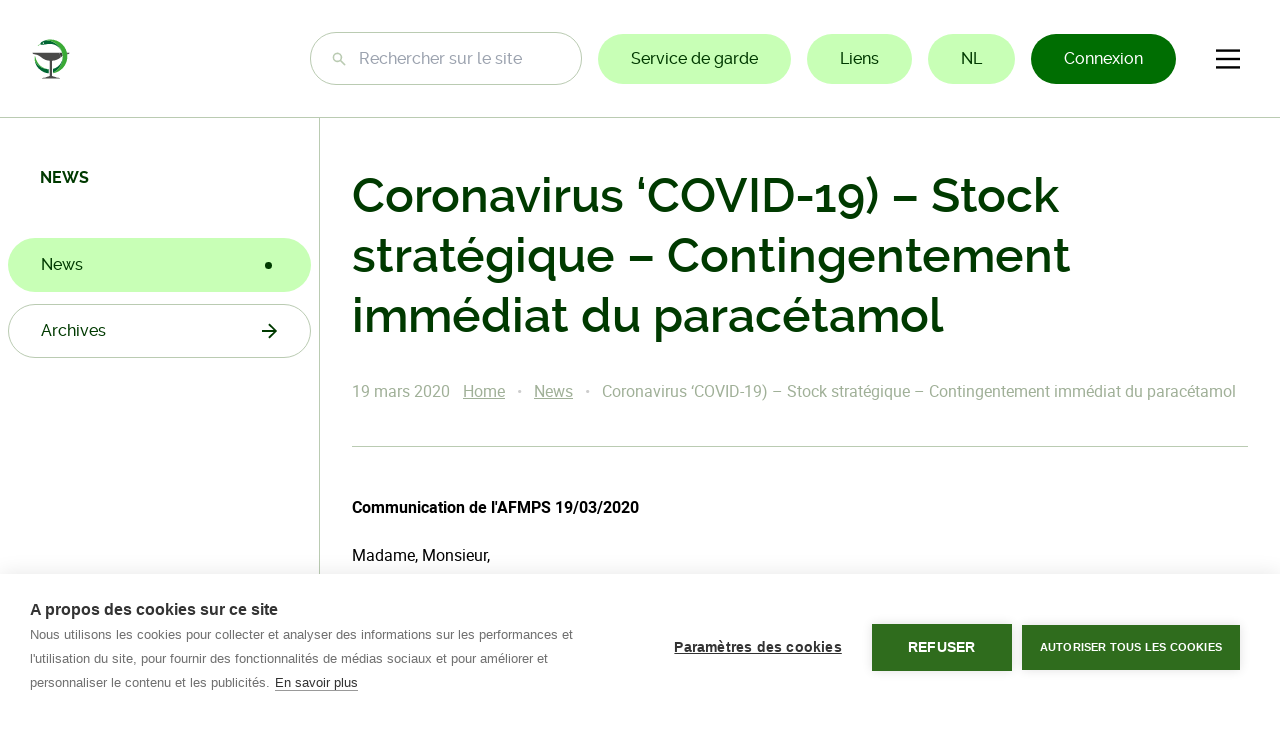

--- FILE ---
content_type: text/html; charset=UTF-8
request_url: https://www.ordederapothekers.be/fr/news/coronavirus-covid-19-stock-strat%C3%A9gique-contingentement-imm%C3%A9diat-du-parac%C3%A9tamol
body_size: 75281
content:


<!DOCTYPE html><html
class="fonts-loaded" lang="fr" prefix="og: http://ogp.me/ns# fb: http://ogp.me/ns/fb#"><head><meta
charset="utf-8"><meta
name="viewport" content="width=device-width,minimum-scale=1"><link
rel="dns-prefetch" href="https://www.ordederapothekers.be"><link
rel="preconnect" href="https://www.ordederapothekers.be" crossorigin><link
rel="shortcut icon" href="/dist/assets/favicons/favicon.ico"><link
rel="icon" type="image/png" sizes="16x16" href="/dist/assets/favicons/favicon-16x16.png"><link
rel="icon" type="image/png" sizes="32x32" href="/dist/assets/favicons/favicon-32x32.png"><link
rel="icon" type="image/png" sizes="48x48" href="/dist/assets/favicons/favicon-48x48.png"><link
rel="manifest" href="/dist/assets/favicons/manifest.json"><meta
name="mobile-web-app-capable" content="yes"><meta
name="theme-color" content="#fff"><meta
name="application-name" content="orde-der-apothekers"><link
rel="apple-touch-icon" sizes="57x57" href="/dist/assets/favicons/apple-touch-icon-57x57.png"><link
rel="apple-touch-icon" sizes="60x60" href="/dist/assets/favicons/apple-touch-icon-60x60.png"><link
rel="apple-touch-icon" sizes="72x72" href="/dist/assets/favicons/apple-touch-icon-72x72.png"><link
rel="apple-touch-icon" sizes="76x76" href="/dist/assets/favicons/apple-touch-icon-76x76.png"><link
rel="apple-touch-icon" sizes="114x114" href="/dist/assets/favicons/apple-touch-icon-114x114.png"><link
rel="apple-touch-icon" sizes="120x120" href="/dist/assets/favicons/apple-touch-icon-120x120.png"><link
rel="apple-touch-icon" sizes="144x144" href="/dist/assets/favicons/apple-touch-icon-144x144.png"><link
rel="apple-touch-icon" sizes="152x152" href="/dist/assets/favicons/apple-touch-icon-152x152.png"><link
rel="apple-touch-icon" sizes="167x167" href="/dist/assets/favicons/apple-touch-icon-167x167.png"><link
rel="apple-touch-icon" sizes="180x180" href="/dist/assets/favicons/apple-touch-icon-180x180.png"><link
rel="apple-touch-icon" sizes="1024x1024" href="/dist/assets/favicons/apple-touch-icon-1024x1024.png"><meta
name="apple-mobile-web-app-capable" content="yes"><meta
name="apple-mobile-web-app-status-bar-style" content="black-translucent"><meta
name="apple-mobile-web-app-title" content="orde-der-apothekers"><link
rel="apple-touch-startup-image" media="(device-width: 320px) and (device-height: 568px) and (-webkit-device-pixel-ratio: 2) and (orientation: portrait)" href="/dist/assets/favicons/apple-touch-startup-image-640x1136.png"><link
rel="apple-touch-startup-image" media="(device-width: 375px) and (device-height: 667px) and (-webkit-device-pixel-ratio: 2) and (orientation: portrait)" href="/dist/assets/favicons/apple-touch-startup-image-750x1334.png"><link
rel="apple-touch-startup-image" media="(device-width: 414px) and (device-height: 896px) and (-webkit-device-pixel-ratio: 2) and (orientation: portrait)" href="/dist/assets/favicons/apple-touch-startup-image-828x1792.png"><link
rel="apple-touch-startup-image" media="(device-width: 375px) and (device-height: 812px) and (-webkit-device-pixel-ratio: 3) and (orientation: portrait)" href="/dist/assets/favicons/apple-touch-startup-image-1125x2436.png"><link
rel="apple-touch-startup-image" media="(device-width: 414px) and (device-height: 736px) and (-webkit-device-pixel-ratio: 3) and (orientation: portrait)" href="/dist/assets/favicons/apple-touch-startup-image-1242x2208.png"><link
rel="apple-touch-startup-image" media="(device-width: 414px) and (device-height: 896px) and (-webkit-device-pixel-ratio: 3) and (orientation: portrait)" href="/dist/assets/favicons/apple-touch-startup-image-1242x2688.png"><link
rel="apple-touch-startup-image" media="(device-width: 768px) and (device-height: 1024px) and (-webkit-device-pixel-ratio: 2) and (orientation: portrait)" href="/dist/assets/favicons/apple-touch-startup-image-1536x2048.png"><link
rel="apple-touch-startup-image" media="(device-width: 834px) and (device-height: 1112px) and (-webkit-device-pixel-ratio: 2) and (orientation: portrait)" href="/dist/assets/favicons/apple-touch-startup-image-1668x2224.png"><link
rel="apple-touch-startup-image" media="(device-width: 834px) and (device-height: 1194px) and (-webkit-device-pixel-ratio: 2) and (orientation: portrait)" href="/dist/assets/favicons/apple-touch-startup-image-1668x2388.png"><link
rel="apple-touch-startup-image" media="(device-width: 1024px) and (device-height: 1366px) and (-webkit-device-pixel-ratio: 2) and (orientation: portrait)" href="/dist/assets/favicons/apple-touch-startup-image-2048x2732.png"><link
rel="apple-touch-startup-image" media="(device-width: 810px) and (device-height: 1080px) and (-webkit-device-pixel-ratio: 2) and (orientation: portrait)" href="/dist/assets/favicons/apple-touch-startup-image-1620x2160.png"><link
rel="apple-touch-startup-image" media="(device-width: 320px) and (device-height: 568px) and (-webkit-device-pixel-ratio: 2) and (orientation: landscape)" href="/dist/assets/favicons/apple-touch-startup-image-1136x640.png"><link
rel="apple-touch-startup-image" media="(device-width: 375px) and (device-height: 667px) and (-webkit-device-pixel-ratio: 2) and (orientation: landscape)" href="/dist/assets/favicons/apple-touch-startup-image-1334x750.png"><link
rel="apple-touch-startup-image" media="(device-width: 414px) and (device-height: 896px) and (-webkit-device-pixel-ratio: 2) and (orientation: landscape)" href="/dist/assets/favicons/apple-touch-startup-image-1792x828.png"><link
rel="apple-touch-startup-image" media="(device-width: 375px) and (device-height: 812px) and (-webkit-device-pixel-ratio: 3) and (orientation: landscape)" href="/dist/assets/favicons/apple-touch-startup-image-2436x1125.png"><link
rel="apple-touch-startup-image" media="(device-width: 414px) and (device-height: 736px) and (-webkit-device-pixel-ratio: 3) and (orientation: landscape)" href="/dist/assets/favicons/apple-touch-startup-image-2208x1242.png"><link
rel="apple-touch-startup-image" media="(device-width: 414px) and (device-height: 896px) and (-webkit-device-pixel-ratio: 3) and (orientation: landscape)" href="/dist/assets/favicons/apple-touch-startup-image-2688x1242.png"><link
rel="apple-touch-startup-image" media="(device-width: 768px) and (device-height: 1024px) and (-webkit-device-pixel-ratio: 2) and (orientation: landscape)" href="/dist/assets/favicons/apple-touch-startup-image-2048x1536.png"><link
rel="apple-touch-startup-image" media="(device-width: 834px) and (device-height: 1112px) and (-webkit-device-pixel-ratio: 2) and (orientation: landscape)" href="/dist/assets/favicons/apple-touch-startup-image-2224x1668.png"><link
rel="apple-touch-startup-image" media="(device-width: 834px) and (device-height: 1194px) and (-webkit-device-pixel-ratio: 2) and (orientation: landscape)" href="/dist/assets/favicons/apple-touch-startup-image-2388x1668.png"><link
rel="apple-touch-startup-image" media="(device-width: 1024px) and (device-height: 1366px) and (-webkit-device-pixel-ratio: 2) and (orientation: landscape)" href="/dist/assets/favicons/apple-touch-startup-image-2732x2048.png"><link
rel="apple-touch-startup-image" media="(device-width: 810px) and (device-height: 1080px) and (-webkit-device-pixel-ratio: 2) and (orientation: landscape)" href="/dist/assets/favicons/apple-touch-startup-image-2160x1620.png"><link
rel="icon" type="image/png" sizes="228x228" href="/dist/assets/favicons/coast-228x228.png"><meta
name="msapplication-TileColor" content="#fff"><meta
name="msapplication-TileImage" content="/dist/assets/favicons/mstile-144x144.png"><meta
name="msapplication-config" content="/dist/assets/favicons/browserconfig.xml"><link
rel="yandex-tableau-widget" href="/dist/assets/favicons/yandex-browser-manifest.json"><script src="https://cdnjs.cloudflare.com/polyfill/v3/polyfill.min.js?version=4.8.0&callback=polyfillsAreLoaded&flags=gated" defer async></script><script>if('serviceWorker'in navigator){navigator.serviceWorker.getRegistrations().then(function(registrations){for(let registration of registrations){registration.unregister()}})}</script><style>body:not(.user-is-tabbing) button:focus,body:not(.user-is-tabbing) input:focus,body:not(.user-is-tabbing) select:focus,body:not(.user-is-tabbing) textarea:focus{outline:none}</style><script>function handleFirstTab(e){if(e.keyCode===9){document.body.classList.add('user-is-tabbing');window.removeEventListener('keydown',handleFirstTab);window.addEventListener('mousedown',handleMouseDownOnce);}}
function handleMouseDownOnce(){document.body.classList.remove('user-is-tabbing');window.removeEventListener('mousedown',handleMouseDownOnce);window.addEventListener('keydown',handleFirstTab);}
window.addEventListener('keydown',handleFirstTab);</script><script>!function(e,t){"function"==typeof define&&define.amd?define(t):"object"==typeof exports?module.exports=t():e.Cookie=t()}(this,function(){"use strict";function e(t,n,o){return void 0===n?e.get(t):void(null===n?e.remove(t):e.set(t,n,o))}function t(e){return e.replace(/[.*+?^$|[\](){}\\-]/g,"\\$&")}function n(e){var t="";for(var n in e)if(e.hasOwnProperty(n)){if("expires"===n){var r=e[n];"object"!=typeof r&&(r+="number"==typeof r?"D":"",r=o(r)),e[n]=r.toUTCString()}if("secure"===n){if(!e[n])continue;t+=";"+n}t+=";"+n+"="+e[n]}return e.hasOwnProperty("path")||(t+=";path=/"),t}function o(e){var t=new Date,n=e.charAt(e.length-1),o=parseInt(e,10);switch(n){case"Y":t.setFullYear(t.getFullYear()+o);break;case"M":t.setMonth(t.getMonth()+o);break;case"D":t.setDate(t.getDate()+o);break;case"h":t.setHours(t.getHours()+o);break;case"m":t.setMinutes(t.getMinutes()+o);break;case"s":t.setSeconds(t.getSeconds()+o);break;default:t=new Date(e)}return t}return e.enabled=function(){var t,n="__test_key";return document.cookie=n+"=1",t=!!document.cookie,t&&e.remove(n),t},e.get=function(e,n){if("string"!=typeof e||!e)return null;e="(?:^|; )"+t(e)+"(?:=([^;]*?))?(?:;|$)";var o=new RegExp(e),r=o.exec(document.cookie);return null!==r?n?r[1]:decodeURIComponent(r[1]):null},e.getRaw=function(t){return e.get(t,!0)},e.set=function(e,t,o,r){o!==!0&&(r=o,o=!1),r=n(r?r:{});var u=e+"="+(o?t:encodeURIComponent(t))+r;document.cookie=u},e.setRaw=function(t,n,o){e.set(t,n,!0,o)},e.remove=function(t){e.set(t,"a",{expires:new Date})},e});const leftMenuState=new Event('leftMenuState');const rightMenuState=new Event('rightMenuState');window.addEventListener('resize',function(){if(window.innerWidth>1024){window.dispatchEvent(leftMenuState);}
if(window.innerWidth<1024){window.dispatchEvent(leftMenuState);}
if(window.innerWidth>1580){window.dispatchEvent(rightMenuState);}
if(window.innerWidth<1580){window.dispatchEvent(rightMenuState);}});</script><script async src="https://www.googletagmanager.com/gtag/js?id=G-R12GEGTLF5"></script><script>window.dataLayer=window.dataLayer||[];function gtag(){dataLayer.push(arguments);}
gtag('js',new Date());gtag('config','G-R12GEGTLF5');</script><style>[v-cloak]{display:none !important}@font-face{font-family:Raleway;font-display:swap;src:url("https://www.ordederapothekers.be/dist/fonts/raleway-medium-webfont.woff2") format("woff2"),url("https://www.ordederapothekers.be/dist/fonts/raleway-medium-webfont.woff") format("woff"),url("https://www.ordederapothekers.be/dist/fonts/raleway-medium-webfont.ttf") format("truetype");font-weight:500;font-style:normal}@font-face{font-family:Raleway;font-display:swap;src:url("https://www.ordederapothekers.be/dist/fonts/raleway-semibold-webfont.woff2") format("woff2"),url("https://www.ordederapothekers.be/dist/fonts/raleway-semibold-webfont.woff") format("woff"),url("https://www.ordederapothekers.be/dist/fonts/raleway-semibold-webfont.ttf") format("truetype");font-weight:600;font-style:normal}@font-face{font-family:Raleway;font-display:swap;src:url("https://www.ordederapothekers.be/dist/fonts/raleway-bold-webfont.woff2") format("woff2"),url("https://www.ordederapothekers.be/dist/fonts/raleway-bold-webfont.woff") format("woff"),url("https://www.ordederapothekers.be/dist/fonts/raleway-bold-webfont.ttf") format("truetype");font-weight:700;font-style:normal}@font-face{font-family:Roboto;font-display:swap;src:url("https://www.ordederapothekers.be/dist/fonts/roboto-light-webfont.woff2") format("woff2"),url("https://www.ordederapothekers.be/dist/fonts/roboto-light-webfont.woff") format("woff"),url("https://www.ordederapothekers.be/dist/fonts/roboto-light-webfont.ttf") format("truetype");font-weight:300;font-style:normal}@font-face{font-family:Roboto;font-display:swap;src:url("https://www.ordederapothekers.be/dist/fonts/roboto-regular-webfont.woff2") format("woff2"),url("https://www.ordederapothekers.be/dist/fonts/roboto-regular-webfont.woff") format("woff"),url("https://www.ordederapothekers.be/dist/fonts/roboto-regular-webfont.ttf") format("truetype");font-weight:400;font-style:normal}@font-face{font-family:Roboto;font-display:swap;src:url("https://www.ordederapothekers.be/dist/fonts/roboto-medium-webfont.woff2") format("woff2"),url("https://www.ordederapothekers.be/dist/fonts/roboto-medium-webfont.woff") format("woff"),url("https://www.ordederapothekers.be/dist/fonts/roboto-medium-webfont.ttf") format("truetype");font-weight:500;font-style:normal}@font-face{font-family:Roboto;font-display:swap;src:url("https://www.ordederapothekers.be/dist/fonts/roboto-bold-webfont.woff2") format("woff2"),url("https://www.ordederapothekers.be/dist/fonts/roboto-bold-webfont.woff") format("woff"),url("https://www.ordederapothekers.be/dist/fonts/roboto-bold-webfont.ttf") format("truetype");font-weight:600;font-style:normal}</style><script>Cookie.set("critical-css","8070751c",{expires:"7D",secure:true});</script><script type="module" src="https://www.ordederapothekers.be/dist/assets/app.53763bd7.js" crossorigin onload="e=new CustomEvent(&#039;vite-script-loaded&#039;, {detail:{path: &#039;src/js/app.js&#039;}});document.dispatchEvent(e);" integrity="sha384-jUMavI4nlS4LCz/twjG5yVcyarlamqiLb7q30Xd1RV/RerE//qD0eeXsfD3u0TgT"></script><link
href="https://www.ordederapothekers.be/dist/assets/preload-helper.aa018536.js" rel="modulepreload" crossorigin integrity="sha384-E5K1oA4sUHyuT+elhSPocG5cPHtQxF/DT7vX9hubmg9lUvpxLzbSTLQOTEqNa/xo"><link
href="https://www.ordederapothekers.be/dist/assets/app.8070751c.css" rel="stylesheet" media="print" onload="this.media=&#039;all&#039;"><script src="https://www.ordederapothekers.be/dist/assets/app-legacy.dcf12db6.js" nomodule onload="e=new CustomEvent(&#039;vite-script-loaded&#039;, {detail:{path: &#039;src/js/app-legacy.js&#039;}});document.dispatchEvent(e);" integrity="sha384-0tQ4a3kBn1NNTPF0g3hWt0GIO3SoP6guCDqJMjeBvqauTbjC5cLjdMLaIyKryQYC"></script><title>Ordre des Pharmaciens | Coronavirus ‘COVID-19) – Stock stratégique –…</title><meta name="generator" content="SEOmatic">
<meta name="keywords" content="demande, l’afmps, ouvertes, pharmacies, public, quantités, paracétamol, limiter, grossistes, grossistes-répartiteurs, prescription, titulaires, vendues, recommande, correspondant">
<meta name="description" content="L&#039;Ordre des pharmaciens est une institution de droit public investie d&#039;une mission d&#039;intérêt général dans un but de protection de la santé publique. Il…">
<meta name="referrer" content="no-referrer-when-downgrade">
<meta name="robots" content="all">
<meta content="fr_FR" property="og:locale">
<meta content="nl_BE" property="og:locale:alternate">
<meta content="Ordre des Pharmaciens" property="og:site_name">
<meta content="website" property="og:type">
<meta content="https://ordredespharmaciens.be/fr/news/coronavirus-covid-19-stock-stratégique-contingentement-immédiat-du-paracétamol" property="og:url">
<meta content="Coronavirus ‘COVID-19) – Stock stratégique – Contingentement immédiat…" property="og:title">
<meta content="L&#039;Ordre des pharmaciens est une institution de droit public investie d&#039;une mission d&#039;intérêt général dans un but de protection de la santé publique. Il comprend tous les pharmaciens souhaitant exercer l&#039;art pharmaceutique en Belgique et inscrits à son tableau." property="og:description">
<meta content="L&#039;Ordre des pharmaciens est une institution de droit public investie d&#039;une mission d&#039;intérêt général dans un but de protection de la santé publique. Il comprend tous les pharmaciens souhaitant exercer l&#039;art pharmaceutique en Belgique et inscrits à son tableau." property="og:image:alt">
<link href="https://ordredespharmaciens.be/fr/news/coronavirus-covid-19-stock-stratégique-contingentement-immédiat-du-paracétamol" rel="canonical">
<link href="https://ordredespharmaciens.be/fr" rel="home">
<link href="https://ordredespharmaciens.be/fr/news/coronavirus-covid-19-stock-stratégique-contingentement-immédiat-du-paracétamol" rel="alternate" hreflang="fr-fr">
<link href="https://ordredespharmaciens.be/nl/nieuws/coronavirus-covid-19-strategische-stock-contingentering-van-paracetamol-met-onmiddellijke-ingang" rel="alternate" hreflang="x-default">
<link href="https://ordredespharmaciens.be/nl/nieuws/coronavirus-covid-19-strategische-stock-contingentering-van-paracetamol-met-onmiddellijke-ingang" rel="alternate" hreflang="nl-be"></head><body><div
id="page-container" class="leading-tight wrapper"><header
id="site-header" class="bg-white text-pp-green-text border-b border-pp-green-borders py-4 lg:py-8"><div
class="px-8 flex items-center md:items-start md:items-center"><a
href="https://www.ordederapothekers.be/fr/" class="a-logo"><span
class="text-replace">Orde der apothekers</span><svg
width="56" height="59" viewBox="0 0 56 59" fill="none" xmlns="http://www.w3.org/2000/svg"><path
d="M55.2981 20.4561H51.5527C51.706 21.1673 51.8266 21.8907 51.918 22.6234C51.9642 22.62 52.0114 22.6146 52.0571 22.6122C53.2941 22.5378 55.3103 21.5878 55.3103 20.4561H55.2981Z" fill="#4A4A49"/><path
d="M40.0518 20.4561C40.0518 20.4561 42.066 23.7046 42.137 27.2142C42.6545 26.8141 43.1541 26.4179 43.641 26.0401C44.16 25.6381 44.6736 25.2842 45.181 24.9652C45.1007 23.4037 44.8293 21.8932 44.3891 20.4561H41.5266H40.0518Z" fill="#3C3C3B"/><path
d="M42.1725 27.1865C42.1015 23.6764 40.1208 20.4556 40.1208 20.4556H34.3034H21.7005H0.689453C0.689453 21.5869 2.71146 22.5368 3.94354 22.6117C6.24378 22.7561 9.21429 23.603 12.3623 26.0401C15.4977 28.4749 19.0291 31.6466 26.2348 32.0968V54.2581H26.2392V54.3758C25.3592 55.0613 23.6335 55.4332 22.8343 55.6218C21.7583 55.8873 20.9397 56.1897 20.4309 56.6316C20.0559 56.9515 18.3963 57.0191 17.1579 57.128C15.9204 57.2339 14.4894 57.8713 14.4894 58.3113H41.5115C41.5115 57.8718 40.0732 57.2339 38.8377 57.128C37.5978 57.0186 35.9387 56.9515 35.5656 56.6316C35.0534 56.1897 34.2343 55.8873 33.1618 55.6218C32.311 55.4201 30.4048 55.2309 29.5978 54.4297V54.2401H29.593V32.107C35.7597 31.7604 39.2604 29.435 42.0991 27.2453" fill="#4A4A49"/><path
fill-rule="evenodd" clip-rule="evenodd" d="M12.7873 8.18239C14.1099 9.60394 22.7704 6.95677 26.9599 7.2475C35.1223 7.44877 41.9856 12.869 44.3359 20.2971C41.4214 9.66471 31.6907 1.84961 20.1278 1.84961C20.0538 1.84961 19.9804 1.85496 19.9069 1.85544C17.5021 2.63088 15.4582 3.62022 14.374 4.26245C12.836 5.17498 11.5689 6.87267 12.7873 8.18239ZM16.8527 5.08261C17.416 5.08261 17.8732 5.53863 17.8732 6.10209C17.8732 6.66556 17.4165 7.12207 16.8527 7.12207C16.289 7.12207 15.8327 6.66556 15.8327 6.10209C15.8327 5.53863 16.2895 5.08261 16.8527 5.08261Z" fill="#006633"/><path
d="M19.9072 1.85527C19.9807 1.85479 20.0541 1.84944 20.1281 1.84944C31.6905 1.84944 41.4212 9.66454 44.3357 20.2965C44.3353 20.2945 44.3343 20.2926 44.3338 20.2906C44.8985 22.0734 45.2064 23.9704 45.2064 25.9404C45.2196 26.2729 45.2322 26.605 45.2322 26.9404C45.2322 36.9121 39.4079 45.5168 30.9774 49.5621V50.5204C42.9587 48.6307 52.1208 38.2656 52.1208 25.7595C52.1208 11.9131 40.8915 0.688965 27.038 0.688965C26.0185 0.688965 25.0155 0.757028 24.0281 0.875166C22.6316 1.07547 21.2478 1.42356 19.9656 1.83437" fill="#3AAA35"/><path
d="M12.4325 7.64648C11.7058 7.8779 9.09624 8.80356 7.58398 10.5922C7.58398 10.5922 8.92891 9.55031 9.94648 9.12151C9.94648 9.12151 9.04127 9.85076 8.4605 11.0735C8.4605 11.0735 10.2451 8.68007 12.6811 8.05C12.577 7.91825 12.4919 7.78358 12.4325 7.64648Z" fill="#3AAA35"/><path
fill-rule="evenodd" clip-rule="evenodd" d="M4.24512 32.6211C5.19508 37.7871 8.37377 44.6794 17.9604 49.1308C20.1303 49.9733 22.4461 50.5231 24.8597 50.7327V44.6663C21.2262 44.6211 11.1186 43.4606 4.24512 32.6211Z" fill="#006633"/><path
d="M4.24572 32.621C11.1192 43.4606 21.2268 44.621 24.8603 44.6663V44.5719C24.8433 44.5695 24.8267 44.5676 24.8087 44.5661C24.5743 44.5452 24.3403 44.518 24.1078 44.4883C7.39621 42.5986 4.79488 25.6616 4.79488 25.6616C4.79488 25.4725 4.64214 25.3193 4.45244 25.3193C4.26323 25.3193 4.11001 25.4725 4.11001 25.6616C4.11001 25.6616 3.99376 26.2387 3.92663 27.2236C3.90864 27.4881 3.89453 27.7818 3.88626 28.1021C3.85708 29.2874 3.92031 30.8334 4.23794 32.5787" fill="#3AAA35"/><path
fill-rule="evenodd" clip-rule="evenodd" d="M45.2065 25.9409C45.2065 34.7249 39.1468 42.0918 30.9775 44.1011V49.5627C39.408 45.5173 45.2323 36.9122 45.2323 26.941C45.2323 26.6055 45.2196 26.2735 45.2065 25.9409Z" fill="#006633"/></svg></a><div
class="w-full flex flex-col items-center md:flex-row"><nav
id="main-navigation" class="c-site-navigation" role="navigation"><ul
class="c-site-navigation__main hidden xl:flex"><li><a
href="https://www.ordederapothekers.be/fr/">Home</a></li><li
class="relative"><a
href="#" @click="ordeMenuOpen = !ordeMenuOpen">L&#039;Ordre</a><transition
name="bounce-down"><ul
v-show="ordeMenuOpen" style="display: none;"
class="m-dropdown min-w-[100%] absolute top-[110%] left-0 py-4 px-6 mt-4 bg-white shadow-lg rounded-20 border z-50"
><li
class="py-2"><a
href="https://www.ordederapothekers.be/fr/l-ordre">L&#039;Ordre</a></li><li
class="py-2"><a
href="https://www.ordederapothekers.be/fr/conseil-national">Conseil national</a></li><li
class="py-2"><a
href="https://www.ordederapothekers.be/fr/conseil-provincial">Conseil provincial</a></li><li
class="py-2"><a
href="https://www.ordederapothekers.be/fr/conseil-dappel">Conseil d&#039;appel</a></li><li
class="py-2"><a
href="https://www.ordederapothekers.be/fr/raad-van-beroep">Raad van Beroep</a></li></ul></transition></li><li><a
href="https://www.ordederapothekers.be/fr/deontologie">Déontologie</a></li><li><a
href="https://www.ordederapothekers.be/fr/news">News</a></li><li><a
href="https://www.ordederapothekers.be/fr/dossiers">Dossiers</a></li><li><a
href="https://www.ordederapothekers.be/fr/faq">FAQ</a></li><li><a
href="https://www.ordederapothekers.be/fr/contact">Contact</a></li></ul><ul
class="c-site-navigation__secondary hidden lg:flex"><li><form
action="https://www.ordederapothekers.be/fr/chercher" method="get"><input
class="a-search" type="search" name="search" placeholder="Rechercher sur le site"
value=""
/></form></li><li><a
class="a-button--green" target="_blank" href="https://www.apotheek.be/fr/Pages/default.aspx" rel="noopener"
>Service de garde</a></li><li><a
class="a-button--green" href="https://www.ordederapothekers.be/fr/liens">Liens</a></li><li><a
class="a-button--green " href="https://www.ordederapothekers.be/nl/nieuws/coronavirus-covid-19-strategische-stock-contingentering-van-paracetamol-met-onmiddellijke-ingang" hreflang="nl-BE" lang="nl-BE">
NL
</a></li><li><a
class="a-button--dark-green whitespace-nowrap" href="https://www.ordederapothekers.be/fr/login">Connexion</a></li></ul></nav></div><div
class="lg:hidden"><a
class="a-button--dark-green whitespace-nowrap" href="https://www.ordederapothekers.be/fr/login">Connexion</a></div><button
@click="toggleMenu" class="a-hamburger xl:hidden" type="button" aria-label="Menu"><svg
width="40" height="40" viewBox="0 0 100 100"><path
class="line line1"
d="M 20,29.000046 H 80.000231 C 80.000231,29.000046 94.498839,28.817352 94.532987,66.711331 94.543142,77.980673 90.966081,81.670246 85.259173,81.668997 79.552261,81.667751 75.000211,74.999942 75.000211,74.999942 L 25.000021,25.000058"
/><path
class="line line2" d="M 20,50 H 80" /><path
class="line line3"
d="M 20,70.999954 H 80.000231 C 80.000231,70.999954 94.498839,71.182648 94.532987,33.288669 94.543142,22.019327 90.966081,18.329754 85.259173,18.331003 79.552261,18.332249 75.000211,25.000058 75.000211,25.000058 L 25.000021,74.999942"
/></svg></button></div><transition
name="fade"><nav
v-show="isOpen" style="display: none;" id="mobile-navigation" class="c-mobile-site-navigation" role="navigation"><transition
name="slide-right"><div
v-show="isOpen" class="c-mobile-site-navigation__menu"><div
class="flex justify-between items-center pl-8 pr-5 mt-1 mb-4"><span
class="uppercase font-bold">menu</span><div
@click="toggleMenu" class="bg-pp-error-90 text-pp-error-40 rounded-full p-3 inline-block cursor-pointer"><svg
xmlns="http://www.w3.org/2000/svg" class="h-5 w-5" viewBox="0 0 20 20" fill="currentColor"><path
fill-rule="evenodd" d="M4.293 4.293a1 1 0 011.414 0L10 8.586l4.293-4.293a1 1 0 111.414 1.414L11.414 10l4.293 4.293a1 1 0 01-1.414 1.414L10 11.414l-4.293 4.293a1 1 0 01-1.414-1.414L8.586 10 4.293 5.707a1 1 0 010-1.414z" clip-rule="evenodd" /></svg></div></div><ul
class="c-mobile-site-navigation__main"><li
class="mb-3"><a
class="a-button--outline has-icon" href="https://www.ordederapothekers.be/fr/">
Home
<svg
class="w-4 h-4" viewBox="0 0 17 16" fill="currentColor" xmlns="http://www.w3.org/2000/svg"><path
d="M8.09599 1.0417e-06L6.6689 1.41L12.3165 7L-0.000976455 7L-0.000976479 9L12.3165 9L6.65878 14.58L8.09599 16L16.193 8L8.09599 1.0417e-06Z" /></svg></a></li><li
class="mb-3"><a
class="a-button--outline has-icon" href="https://www.ordederapothekers.be/fr/l-ordre">
L&#039;Ordre
<svg
class="w-4 h-4" viewBox="0 0 17 16" fill="currentColor" xmlns="http://www.w3.org/2000/svg"><path
d="M8.09599 1.0417e-06L6.6689 1.41L12.3165 7L-0.000976455 7L-0.000976479 9L12.3165 9L6.65878 14.58L8.09599 16L16.193 8L8.09599 1.0417e-06Z" /></svg></a><ul
class="my-3 ml-8"><li
class="mb-3"><a
class="a-button--outline has-icon" href="https://www.ordederapothekers.be/fr/l-ordre">
L&#039;Ordre
<svg
class="w-4 h-4" viewBox="0 0 17 16" fill="currentColor" xmlns="http://www.w3.org/2000/svg"><path
d="M8.09599 1.0417e-06L6.6689 1.41L12.3165 7L-0.000976455 7L-0.000976479 9L12.3165 9L6.65878 14.58L8.09599 16L16.193 8L8.09599 1.0417e-06Z" /></svg></a></li><li
class="mb-3"><a
class="a-button--outline has-icon" href="https://www.ordederapothekers.be/fr/conseil-national">
Conseil national
<svg
class="w-4 h-4" viewBox="0 0 17 16" fill="currentColor" xmlns="http://www.w3.org/2000/svg"><path
d="M8.09599 1.0417e-06L6.6689 1.41L12.3165 7L-0.000976455 7L-0.000976479 9L12.3165 9L6.65878 14.58L8.09599 16L16.193 8L8.09599 1.0417e-06Z" /></svg></a></li><li
class="mb-3"><a
class="a-button--outline has-icon" href="https://www.ordederapothekers.be/fr/conseil-provincial">
Conseil provincial
<svg
class="w-4 h-4" viewBox="0 0 17 16" fill="currentColor" xmlns="http://www.w3.org/2000/svg"><path
d="M8.09599 1.0417e-06L6.6689 1.41L12.3165 7L-0.000976455 7L-0.000976479 9L12.3165 9L6.65878 14.58L8.09599 16L16.193 8L8.09599 1.0417e-06Z" /></svg></a></li><li
class="mb-3"><a
class="a-button--outline has-icon" href="https://www.ordederapothekers.be/fr/conseil-dappel">
Conseil d&#039;appel
<svg
class="w-4 h-4" viewBox="0 0 17 16" fill="currentColor" xmlns="http://www.w3.org/2000/svg"><path
d="M8.09599 1.0417e-06L6.6689 1.41L12.3165 7L-0.000976455 7L-0.000976479 9L12.3165 9L6.65878 14.58L8.09599 16L16.193 8L8.09599 1.0417e-06Z" /></svg></a></li><li
class="mb-3"><a
class="a-button--outline has-icon" href="https://www.ordederapothekers.be/fr/raad-van-beroep">
Raad van Beroep
<svg
class="w-4 h-4" viewBox="0 0 17 16" fill="currentColor" xmlns="http://www.w3.org/2000/svg"><path
d="M8.09599 1.0417e-06L6.6689 1.41L12.3165 7L-0.000976455 7L-0.000976479 9L12.3165 9L6.65878 14.58L8.09599 16L16.193 8L8.09599 1.0417e-06Z" /></svg></a></li></ul></li><li
class="mb-3"><a
class="a-button--outline has-icon" href="https://www.ordederapothekers.be/fr/deontologie">
Déontologie
<svg
class="w-4 h-4" viewBox="0 0 17 16" fill="currentColor" xmlns="http://www.w3.org/2000/svg"><path
d="M8.09599 1.0417e-06L6.6689 1.41L12.3165 7L-0.000976455 7L-0.000976479 9L12.3165 9L6.65878 14.58L8.09599 16L16.193 8L8.09599 1.0417e-06Z" /></svg></a></li><li
class="mb-3"><a
class="a-button--outline has-icon" href="https://www.ordederapothekers.be/fr/news">
News
<svg
class="w-4 h-4" viewBox="0 0 17 16" fill="currentColor" xmlns="http://www.w3.org/2000/svg"><path
d="M8.09599 1.0417e-06L6.6689 1.41L12.3165 7L-0.000976455 7L-0.000976479 9L12.3165 9L6.65878 14.58L8.09599 16L16.193 8L8.09599 1.0417e-06Z" /></svg></a></li><li
class="mb-3"><a
class="a-button--outline has-icon" href="https://www.ordederapothekers.be/fr/dossiers">
Dossiers
<svg
class="w-4 h-4" viewBox="0 0 17 16" fill="currentColor" xmlns="http://www.w3.org/2000/svg"><path
d="M8.09599 1.0417e-06L6.6689 1.41L12.3165 7L-0.000976455 7L-0.000976479 9L12.3165 9L6.65878 14.58L8.09599 16L16.193 8L8.09599 1.0417e-06Z" /></svg></a></li><li
class="mb-3"><a
class="a-button--outline has-icon" href="https://www.ordederapothekers.be/fr/faq">
FAQ
<svg
class="w-4 h-4" viewBox="0 0 17 16" fill="currentColor" xmlns="http://www.w3.org/2000/svg"><path
d="M8.09599 1.0417e-06L6.6689 1.41L12.3165 7L-0.000976455 7L-0.000976479 9L12.3165 9L6.65878 14.58L8.09599 16L16.193 8L8.09599 1.0417e-06Z" /></svg></a></li><li
class="mb-3"><a
class="a-button--outline has-icon" href="https://www.ordederapothekers.be/fr/contact">
Contact
<svg
class="w-4 h-4" viewBox="0 0 17 16" fill="currentColor" xmlns="http://www.w3.org/2000/svg"><path
d="M8.09599 1.0417e-06L6.6689 1.41L12.3165 7L-0.000976455 7L-0.000976479 9L12.3165 9L6.65878 14.58L8.09599 16L16.193 8L8.09599 1.0417e-06Z" /></svg></a></li></ul><ul
class="c-mobile-site-navigation__secondary lg:hidden"><li
class="w-full"><form
action="https://www.ordederapothekers.be/fr/chercher" method="get"><input
class="a-search" type="search" name="search" placeholder="Rechercher sur le site"
value=""
/></form></li><li
class="flex-grow"><a
class="a-button--green w-full" href="#">Service de garde</a></li><li
class="flex-grow"><a
class="a-button--green w-full" href="https://www.ordederapothekers.be/nl/nieuws/coronavirus-covid-19-strategische-stock-contingentering-van-paracetamol-met-onmiddellijke-ingang" hreflang="nl-BE" lang="nl-BE">
NL
</a></li></ul></div></transition></nav></transition></header><div
id="content-container" class="flex w-full"><div
id="leftSidebar"><aside
class="hidden min-w-[20rem] w-full h-full pt-12 px-2 border-r border-pp-green-borders lg:block"><div
class="mb-12 pl-8 pr-4 flex justify-between items-center"><h2 class="text-base font-bold uppercase text-center">
News</h2><div
@click="toggleMenu" class="bg-pp-error-90 text-pp-error-40 rounded-full p-3 inline-block cursor-pointer lg:hidden"><svg
xmlns="http://www.w3.org/2000/svg" class="h-5 w-5" viewBox="0 0 20 20" fill="currentColor"><path
fill-rule="evenodd" d="M4.293 4.293a1 1 0 011.414 0L10 8.586l4.293-4.293a1 1 0 111.414 1.414L11.414 10l4.293 4.293a1 1 0 01-1.414 1.414L10 11.414l-4.293 4.293a1 1 0 01-1.414-1.414L8.586 10 4.293 5.707a1 1 0 010-1.414z" clip-rule="evenodd" /></svg></div></div><nav><ul><li
class="mb-3"><a
href="https://www.ordederapothekers.be/fr/news" class="a-button--outline has-icon text-left active">
News
<span><svg
class="w-4 h-4" viewBox="0 0 17 16" fill="currentColor" xmlns="http://www.w3.org/2000/svg"><path
d="M8.09599 1.0417e-06L6.6689 1.41L12.3165 7L-0.000976455 7L-0.000976479 9L12.3165 9L6.65878 14.58L8.09599 16L16.193 8L8.09599 1.0417e-06Z" /></svg></span></a></li><li
class="mb-3"><a
href="https://www.ordederapothekers.be/fr/news/archives/2026" class="a-button--outline has-icon text-left ">
Archives
<span><svg
class="w-4 h-4" viewBox="0 0 17 16" fill="currentColor" xmlns="http://www.w3.org/2000/svg"><path
d="M8.09599 1.0417e-06L6.6689 1.41L12.3165 7L-0.000976455 7L-0.000976479 9L12.3165 9L6.65878 14.58L8.09599 16L16.193 8L8.09599 1.0417e-06Z" /></svg></span></a></li></ul></nav></aside><transition
name="slide-left"><aside
v-show="menuOpen" style="display: none;" class="absolute z-50 h-full bg-white max-w-xs w-full pt-12 px-2 border-r border-b border-pp-green-borders"><div
class="mb-12 pl-8 pr-4 flex justify-between items-center"><h2 class="text-base font-bold uppercase text-center">
News</h2><div
@click="toggleMenu" class="bg-pp-error-90 text-pp-error-40 rounded-full p-3 inline-block cursor-pointer lg:hidden"><svg
xmlns="http://www.w3.org/2000/svg" class="h-5 w-5" viewBox="0 0 20 20" fill="currentColor"><path
fill-rule="evenodd" d="M4.293 4.293a1 1 0 011.414 0L10 8.586l4.293-4.293a1 1 0 111.414 1.414L11.414 10l4.293 4.293a1 1 0 01-1.414 1.414L10 11.414l-4.293 4.293a1 1 0 01-1.414-1.414L8.586 10 4.293 5.707a1 1 0 010-1.414z" clip-rule="evenodd" /></svg></div></div><nav><ul><li
class="mb-3"><a
href="https://www.ordederapothekers.be/fr/news" class="a-button--outline has-icon text-left active">
News
<span><svg
class="w-4 h-4" viewBox="0 0 17 16" fill="currentColor" xmlns="http://www.w3.org/2000/svg"><path
d="M8.09599 1.0417e-06L6.6689 1.41L12.3165 7L-0.000976455 7L-0.000976479 9L12.3165 9L6.65878 14.58L8.09599 16L16.193 8L8.09599 1.0417e-06Z" /></svg></span></a></li><li
class="mb-3"><a
href="https://www.ordederapothekers.be/fr/news/archives/2026" class="a-button--outline has-icon text-left ">
Archives
<span><svg
class="w-4 h-4" viewBox="0 0 17 16" fill="currentColor" xmlns="http://www.w3.org/2000/svg"><path
d="M8.09599 1.0417e-06L6.6689 1.41L12.3165 7L-0.000976455 7L-0.000976479 9L12.3165 9L6.65878 14.58L8.09599 16L16.193 8L8.09599 1.0417e-06Z" /></svg></span></a></li></ul></nav></aside></transition></div><main
class="w-full pt-12 px-8 2xl:container"><div
class="flex flex-col justify-between lg:flex-row"><h1>Coronavirus ‘COVID-19) – Stock stratégique – Contingentement immédiat du paracétamol</h1><div
class="mt-4 lg:mt-0 xl:hidden"><ul
class="flex gap-4"><li
class="lg:hidden"><a
id="leftSidebarToggle" href="#" class="a-button--outline">Plus</a></li></ul></div></div><div
class="mt-9 flex justify-between items-center text-pp-secondary-70 font-normal font-paragraph"><span>19 mars 2020</span><ul
class="flex"><li><a
class="underline mr-3" href="https://www.ordederapothekers.be/fr/">Home</a><span
class="inline-block mr-3 text-[#CDCDCD]">&bull;</span></li><li><a
class="underline mr-3" href="https://www.ordederapothekers.be/fr/news">News</a><span
class="inline-block mr-3 text-[#CDCDCD]">&bull;</span></li><li><span
class="mr-3">Coronavirus ‘COVID-19) – Stock stratégique – Contingentement immédiat du paracétamol</span></li></ul></div><div
class="mt-11"><hr
class="text-pp-green-borders"></div><div
class="rich-content"><div
class="rich-content mt-12"><p><strong>Communication de l'AFMPS 19/03/2020</strong><br
/><br
/>Madame, Monsieur,</p><p>Suite aux constatations relatives à l’énorme augmentation de demande de <strong>paracétamol</strong> et la constitution de stocks disproportionnés, l’AFMPS prend la disposition suivante :</p><p>En vue de garantir la disponibilité et la répartition optimale du paracétamol, l’AFMPS demande aux titulaires d’autorisation de mise sur le marché (AMM), aux grossistes, aux grossistes-répartiteurs ainsi qu’aux pharmacies ouvertes au public de contingenter immédiatement les médicaments contenant comme seul principe actif le paracétamol.</p><ol><li>L’AFMPS demande aux titulaires d’AMM et aux grossistes de limiter les quantités vendues aux grossistes-répartiteurs et aux pharmacies ouvertes au public aux quantités correspondant aux ventes de l’année dernière pour la même période (compté sur base hebdomadaire) augmentées d’un coefficient de 50 % maximum.<br
/>De la même manière, l’AFMPS demande aux grossistes et aux grossistes-répartiteurs de limiter les quantités vendues aux pharmacies ouvertes au public aux quantités correspondant aux ventes de l’année dernière pour la même période (compté sur base hebdomadaire) augmentées d’un coefficient de 50 % maximum. Cette mesure a pour but de répartir les médicaments de façon optimale dans tout le circuit.<br
/><br
/></li><li>L’AFMPS demande aux pharmacies ouvertes au public de limiter leurs délivrances comme suit : une boite par patient à l’exception d’une prescription médicale qu’il convient d’exécuter telle quelle. Cette mesure s’applique également pour les pharmacies en ligne. Étant donné que les stocks seront réapprovisionnés, le patient pourra revenir si nécessaire chez son pharmacien.</li></ol><p>L’AFMPS recommande d’éviter la délivrance de grands conditionnements et de préférer la délivrance d’emballage d’environ 30 comprimés. Nous rappelons qu’une délivrance sans prescription médicale est permise pour une quantité totale en-dessous de 10,05 g de paracétamol par emballage et qu’au-delà, le paracétamol doit être délivré sous prescription ou demande écrite. Par ailleurs, l’AFMPS recommande d’inscrire toute délivrance dans le dossier pharmaceutique du patient.</p><p>Enfin, l’AFMPS demande avec insistance d’éviter tout stockage inutile de sorte que les différents acteurs puissent satisfaire aux besoins réels du marché.</p></div></div></main></div><footer
id="site-footer" class="mt-24 border-t border-pp-green-borders"><div
class="container flex flex-col justify-between py-20 lg:flex-row"><address
class="not-italic"><ul
class="text-xl leading-normal"><li
class="border-b boder-pp-green-borders"><a
class="text-3xl font-sans font-bold text-pp-green-50 break-words hyphens-auto" href="mailto:info@ordredespharmaciens.be">info@ordredespharmaciens.be</a></li><li
class="mb-6 font-semibold"><span
class="text-pp-green-text">Téléphone</span><br><a
class="text-pp-green-dark border-b boder-pp-green-borders inline-block" href="tel:02/537.42.67">02/537.42.67</a></li><li
class="font-semibold"><span
class="text-pp-green-text">Ordre des pharmaciens</span><br><span
class="text-pp-green-30">
Avenue Henri Jaspar 94<br
/>
1060 Bruxelles
</span></li></ul></address><div
class="flex flex-col items-start mt-16 lg:items-end lg:mt-0"><div
class="max-w-xs"><svg
xmlns="http://www.w3.org/2000/svg" fill="none" class="w-full" viewBox="0 0 274 65"><g
clip-path="url(#a)"><path
fill="#4A4A49" d="M60.259 23.188h-4.082c.167.771.299 1.556.398 2.351.05-.004.102-.01.152-.012 1.348-.08 3.545-1.111 3.545-2.339h-.013Z"/><path
fill="#3C3C3B" d="M43.643 23.188s2.195 3.524 2.272 7.33c.564-.433 1.109-.863 1.64-1.273.565-.436 1.124-.82 1.677-1.166a20.151 20.151 0 0 0-.862-4.891h-4.727Z"/><path
fill="#4A4A49" d="M45.957 30.489c-.078-3.808-2.236-7.302-2.236-7.302H.752c0 1.228 2.204 2.258 3.546 2.34 2.507.156 5.744 1.075 9.174 3.718 3.417 2.641 7.265 6.082 15.117 6.57v24.04h.005v.127c-.959.744-2.84 1.147-3.71 1.352-1.173.288-2.065.616-2.62 1.095-.408.347-2.216.42-3.566.539-1.348.115-2.908.806-2.908 1.283h29.446c0-.476-1.567-1.168-2.913-1.283-1.352-.119-3.16-.192-3.566-.539-.558-.48-1.45-.807-2.62-1.095-.926-.219-3.004-.424-3.883-1.293v-.206h-.005V35.826c6.72-.376 10.534-2.898 13.627-5.273"/><path
fill="#063" fill-rule="evenodd" d="M13.934 9.874c1.44 1.542 10.878-1.33 15.443-1.014 8.895.218 16.374 6.098 18.935 14.155-3.176-11.533-13.78-20.01-26.38-20.01-.08 0-.16.005-.24.006-2.62.841-4.848 1.914-6.03 2.611-1.675.99-3.056 2.831-1.728 4.252Zm4.43-3.362c.613 0 1.112.494 1.112 1.106a1.11 1.11 0 0 1-1.112 1.106 1.109 1.109 0 0 1-1.112-1.107c0-.61.498-1.105 1.112-1.105Z" clip-rule="evenodd"/><path
fill="#3AAA35" d="M21.691 3.011c.08 0 .16-.006.241-.006 12.6 0 23.203 8.477 26.38 20.01l-.003-.006c.615 1.933.951 3.991.951 6.128.014.36.028.721.028 1.085 0 10.817-6.347 20.15-15.533 24.539v1.04c13.056-2.05 23.04-13.294 23.04-26.86 0-15.02-12.237-27.195-27.333-27.195a27.7 27.7 0 0 0-3.28.202c-1.522.217-3.03.595-4.427 1.04m-8.207 6.305c-.792.251-3.636 1.255-5.284 3.195 0 0 1.466-1.13 2.575-1.595 0 0-.987.791-1.62 2.117 0 0 1.945-2.596 4.6-3.28a1.989 1.989 0 0 1-.271-.437Z"/><path
fill="#063" fill-rule="evenodd" d="M4.627 36.384c1.035 5.604 4.499 13.08 14.946 17.91a27.367 27.367 0 0 0 7.518 1.737v-6.58c-3.96-.05-14.974-1.309-22.464-13.067Z" clip-rule="evenodd"/><path
fill="#3AAA35" d="M4.626 36.384c7.49 11.758 18.505 13.017 22.464 13.066v-.102a20.374 20.374 0 0 1-.82-.09C8.06 47.207 5.225 28.834 5.225 28.834a.372.372 0 0 0-.374-.371.372.372 0 0 0-.373.371s-.126.626-.2 1.695c-.02.286-.034.605-.044.953a23.877 23.877 0 0 0 .384 4.856"/><path
fill="#063" fill-rule="evenodd" d="M49.262 29.138c0 9.528-6.604 17.52-15.506 19.699v5.924C42.943 50.373 49.29 41.04 49.29 30.222c0-.363-.014-.724-.028-1.084Z" clip-rule="evenodd"/></g><path
fill="#3C4B37" d="M75.74 40.421c-.954 0-1.825-.194-2.612-.58a6.611 6.611 0 0 1-2.032-1.587 7.302 7.302 0 0 1-1.315-2.225 7.375 7.375 0 0 1-.465-2.574c0-.916.161-1.786.484-2.612a7.107 7.107 0 0 1 1.354-2.225 6.626 6.626 0 0 1 2.051-1.548 5.708 5.708 0 0 1 2.554-.58c.968 0 1.838.2 2.612.6a6.48 6.48 0 0 1 2.032 1.606 7.557 7.557 0 0 1 1.316 2.244c.31.826.464 1.664.464 2.515a7.32 7.32 0 0 1-.484 2.651 7.215 7.215 0 0 1-1.373 2.225 6.468 6.468 0 0 1-2.051 1.529 5.747 5.747 0 0 1-2.535.561Zm-5.437-6.966a6.559 6.559 0 0 0 1.529 4.199 5.646 5.646 0 0 0 1.722 1.354c.67.336 1.406.504 2.205.504.813 0 1.555-.175 2.225-.523a5.467 5.467 0 0 0 1.723-1.393 6.22 6.22 0 0 0 1.083-1.935 6.515 6.515 0 0 0-.02-4.47 6.04 6.04 0 0 0-1.121-1.934 5.57 5.57 0 0 0-1.742-1.355 4.66 4.66 0 0 0-2.148-.503c-.825 0-1.573.174-2.244.523a5.47 5.47 0 0 0-1.722 1.393 7.089 7.089 0 0 0-1.103 1.954 6.35 6.35 0 0 0-.387 2.186Zm18.874-2.321c-.903.025-1.696.296-2.38.812-.67.503-1.141 1.2-1.412 2.09v6.288h-.968V30.263h.93v2.476a4.723 4.723 0 0 1 1.392-1.722c.58-.451 1.194-.709 1.838-.773.13-.013.246-.02.349-.02h.251v.91Zm.692 4.179c0-.942.2-1.806.6-2.593.4-.787.948-1.419 1.645-1.896.696-.49 1.49-.735 2.38-.735.877 0 1.65.232 2.322.696.683.465 1.219 1.02 1.605 1.664V26.2h.968v12.848c0 .155.032.271.097.349.077.077.18.122.31.135v.793a2.043 2.043 0 0 1-.465.02.948.948 0 0 1-.58-.33.877.877 0 0 1-.233-.58v-1.122a4.622 4.622 0 0 1-1.664 1.606c-.696.4-1.412.6-2.147.6a4.426 4.426 0 0 1-1.935-.426 5.143 5.143 0 0 1-1.548-1.18 5.738 5.738 0 0 1-1.006-1.664 5.466 5.466 0 0 1-.349-1.935Zm8.552 1.625V33.63c-.18-.49-.47-.935-.87-1.334a4.5 4.5 0 0 0-1.355-.968c-.503-.245-1-.368-1.49-.368-.58 0-1.109.123-1.586.368a4.07 4.07 0 0 0-1.219.987 4.55 4.55 0 0 0-.774 1.412 4.826 4.826 0 0 0-.27 1.606c0 .568.102 1.116.309 1.645.206.516.49.98.851 1.393.374.4.8.716 1.277.948a3.84 3.84 0 0 0 1.587.329c.348 0 .716-.07 1.103-.213.4-.142.773-.335 1.122-.58.361-.258.658-.548.89-.871a2.14 2.14 0 0 0 .425-1.045Zm8.238 3.58a4.788 4.788 0 0 1-1.974-.407 5.187 5.187 0 0 1-1.586-1.141 5.767 5.767 0 0 1-1.045-1.684 5.673 5.673 0 0 1-.368-2.031c0-.955.213-1.819.639-2.593a4.965 4.965 0 0 1 1.761-1.857 4.576 4.576 0 0 1 2.515-.716c.954 0 1.799.238 2.535.716a5.136 5.136 0 0 1 1.741 1.896c.439.774.658 1.625.658 2.554v.232a.866.866 0 0 1-.019.194h-8.824c.052.76.265 1.45.639 2.07.374.619.851 1.11 1.432 1.47a3.753 3.753 0 0 0 1.935.523c.696 0 1.354-.18 1.973-.542.619-.361 1.052-.826 1.297-1.393l.851.232a3.382 3.382 0 0 1-.929 1.277c-.413.374-.903.67-1.47.89a5.01 5.01 0 0 1-1.761.31Zm-4.005-5.592h7.952c-.051-.787-.258-1.483-.619-2.09a4.003 4.003 0 0 0-1.432-1.432 3.686 3.686 0 0 0-1.935-.522c-.709 0-1.354.174-1.935.522a4.062 4.062 0 0 0-1.412 1.432c-.361.607-.568 1.303-.619 2.09Zm15.108.387c0-.942.2-1.806.6-2.593.4-.787.948-1.419 1.645-1.896.696-.49 1.49-.735 2.38-.735.877 0 1.651.232 2.321.696.684.465 1.219 1.02 1.606 1.664V26.2h.968v12.848c0 .155.032.271.097.349a.49.49 0 0 0 .309.135v.793a2.04 2.04 0 0 1-.464.02.95.95 0 0 1-.581-.33.88.88 0 0 1-.232-.58v-1.122a4.62 4.62 0 0 1-1.664 1.606c-.696.4-1.412.6-2.148.6a4.423 4.423 0 0 1-1.934-.426 5.13 5.13 0 0 1-1.548-1.18 5.754 5.754 0 0 1-1.007-1.664 5.47 5.47 0 0 1-.348-1.935Zm8.552 1.625V33.63c-.18-.49-.47-.935-.87-1.334a4.506 4.506 0 0 0-1.355-.968c-.503-.245-.999-.368-1.49-.368a3.42 3.42 0 0 0-1.586.368 4.058 4.058 0 0 0-1.219.987 4.525 4.525 0 0 0-.774 1.412 4.816 4.816 0 0 0-.271 1.606c0 .568.103 1.116.31 1.645.206.516.49.98.851 1.393.374.4.8.716 1.277.948a3.84 3.84 0 0 0 1.587.329c.348 0 .715-.07 1.102-.213a4.65 4.65 0 0 0 1.123-.58c.361-.258.658-.548.89-.871a2.14 2.14 0 0 0 .425-1.045Zm8.238 3.58c-.71 0-1.367-.136-1.974-.407a5.187 5.187 0 0 1-1.586-1.141 5.767 5.767 0 0 1-1.045-1.684 5.673 5.673 0 0 1-.368-2.031c0-.955.213-1.819.639-2.593a4.962 4.962 0 0 1 1.76-1.857 4.582 4.582 0 0 1 2.516-.716c.954 0 1.799.238 2.535.716a5.136 5.136 0 0 1 1.741 1.896c.438.774.658 1.625.658 2.554v.232a.805.805 0 0 1-.02.194h-8.823c.052.76.265 1.45.639 2.07.374.619.851 1.11 1.432 1.47a3.753 3.753 0 0 0 1.935.523c.696 0 1.354-.18 1.973-.542.619-.361 1.051-.826 1.297-1.393l.851.232a3.393 3.393 0 0 1-.929 1.277c-.413.374-.903.67-1.47.89a5.01 5.01 0 0 1-1.761.31Zm-4.005-5.592h7.952c-.052-.787-.258-1.483-.619-2.09a4.01 4.01 0 0 0-1.432-1.432 3.686 3.686 0 0 0-1.935-.522c-.709 0-1.354.174-1.935.522a4.062 4.062 0 0 0-1.412 1.432c-.361.607-.568 1.303-.619 2.09Zm15.682-3.793c-.903.026-1.696.297-2.38.813-.671.503-1.141 1.2-1.412 2.09v6.288h-.968V30.263h.929v2.476a4.726 4.726 0 0 1 1.393-1.722c.581-.451 1.193-.709 1.838-.773.129-.013.245-.02.348-.02h.252v.91Zm10.158-4.546h.851l5.805 13.737h-1.045l-1.915-4.527h-6.56l-1.915 4.527h-1.064l5.843-13.737Zm3.425 8.397-2.999-7.198-3.057 7.198h6.056Zm9.854 5.534c-.864 0-1.638-.226-2.322-.678a5.774 5.774 0 0 1-1.625-1.683v6.289h-.967V30.263h.89v2.012a4.787 4.787 0 0 1 1.644-1.567 4.128 4.128 0 0 1 2.167-.62c.71 0 1.355.149 1.935.446a4.6 4.6 0 0 1 1.509 1.18c.439.49.774 1.045 1.007 1.664.245.62.367 1.264.367 1.935 0 .929-.193 1.793-.58 2.593a4.842 4.842 0 0 1-1.626 1.896c-.683.477-1.483.716-2.399.716Zm-.232-.871c.593 0 1.122-.122 1.587-.368a3.784 3.784 0 0 0 1.219-.986c.335-.413.593-.878.774-1.393a4.79 4.79 0 0 0 .27-1.587c0-.58-.103-1.129-.309-1.645a4.325 4.325 0 0 0-.871-1.393 4.026 4.026 0 0 0-1.277-.948 3.38 3.38 0 0 0-1.567-.368c-.348 0-.722.071-1.122.213a4.751 4.751 0 0 0-1.123.6 3.793 3.793 0 0 0-.87.89 2.294 2.294 0 0 0-.426 1.006v3.309c.232.49.529.942.89 1.354.374.4.806.723 1.296.968.491.232 1 .348 1.529.348Zm11.296.87a4.788 4.788 0 0 1-1.974-.406 4.78 4.78 0 0 1-1.548-1.122 5.468 5.468 0 0 1-1.025-1.683 5.466 5.466 0 0 1-.368-1.993c0-.71.123-1.374.368-1.993a5.232 5.232 0 0 1 1.025-1.664c.452-.49.974-.87 1.568-1.142a4.549 4.549 0 0 1 1.954-.425c.697 0 1.341.142 1.935.425a4.857 4.857 0 0 1 1.567 1.142c.452.477.8 1.032 1.045 1.664.245.62.368 1.283.368 1.993 0 .696-.123 1.36-.368 1.993a5.265 5.265 0 0 1-1.045 1.683 4.712 4.712 0 0 1-1.567 1.122 4.604 4.604 0 0 1-1.935.407Zm-3.947-5.165c0 .786.174 1.509.522 2.167a4.353 4.353 0 0 0 1.432 1.547 3.536 3.536 0 0 0 1.974.581c.722 0 1.38-.194 1.973-.58a4.246 4.246 0 0 0 1.432-1.587c.361-.67.542-1.4.542-2.186a4.43 4.43 0 0 0-.542-2.167 4.095 4.095 0 0 0-1.432-1.568c-.593-.4-1.245-.6-1.954-.6-.722 0-1.38.2-1.974.6-.593.4-1.07.929-1.431 1.587-.362.658-.542 1.393-.542 2.206Zm15.449 4.489a4.93 4.93 0 0 0-.387.193c-.193.103-.438.2-.735.29a3.912 3.912 0 0 1-.987.116c-.348 0-.677-.064-.987-.193a1.761 1.761 0 0 1-.716-.62c-.18-.27-.271-.6-.271-.986v-7.585h-1.412v-.793h1.412v-3.444h.968v3.444h2.341v.793h-2.341v7.353c.026.374.161.657.406.851.245.18.529.27.852.27a2.6 2.6 0 0 0 1.044-.193c.297-.142.471-.232.523-.27l.29.773Zm9.845.483h-.967v-5.61c0-1.24-.213-2.168-.639-2.787-.426-.632-1.045-.948-1.857-.948-.529 0-1.058.135-1.587.406a4.24 4.24 0 0 0-1.374 1.122 4.262 4.262 0 0 0-.832 1.587v6.23h-.967V26.2h.967v6.462a4.835 4.835 0 0 1 1.722-1.877c.736-.464 1.516-.696 2.341-.696.568 0 1.052.103 1.452.31.4.206.728.502.986.89.258.386.445.85.562 1.392a8.06 8.06 0 0 1 .193 1.858v5.785Zm7.114.194a4.788 4.788 0 0 1-1.974-.407 5.187 5.187 0 0 1-1.586-1.141 5.767 5.767 0 0 1-1.045-1.684 5.673 5.673 0 0 1-.368-2.031c0-.955.213-1.819.639-2.593a4.965 4.965 0 0 1 1.761-1.857 4.576 4.576 0 0 1 2.515-.716c.955 0 1.799.238 2.535.716a5.136 5.136 0 0 1 1.741 1.896c.439.774.658 1.625.658 2.554v.232a.81.81 0 0 1-.019.194h-8.823c.051.76.264 1.45.638 2.07.374.619.851 1.11 1.432 1.47a3.753 3.753 0 0 0 1.935.523c.696 0 1.354-.18 1.973-.542.619-.361 1.052-.826 1.297-1.393l.851.232a3.382 3.382 0 0 1-.929 1.277 4.68 4.68 0 0 1-1.47.89 5.01 5.01 0 0 1-1.761.31Zm-4.005-5.592h7.952c-.051-.787-.258-1.483-.619-2.09a4.003 4.003 0 0 0-1.432-1.432 3.686 3.686 0 0 0-1.935-.522c-.709 0-1.354.174-1.935.522a4.062 4.062 0 0 0-1.412 1.432c-.361.607-.568 1.303-.619 2.09Zm18.198 5.398-3.928-5.379-2.38 2.187v3.192h-.968V26.2h.968v9.848l6.133-5.766h1.103l-4.198 4.083 4.334 5.96h-1.064Zm6.493.194a4.78 4.78 0 0 1-1.973-.407 5.204 5.204 0 0 1-1.587-1.141 5.788 5.788 0 0 1-1.045-1.684 5.673 5.673 0 0 1-.367-2.031c0-.955.213-1.819.638-2.593a4.973 4.973 0 0 1 1.761-1.857 4.578 4.578 0 0 1 2.515-.716c.955 0 1.8.238 2.535.716a5.128 5.128 0 0 1 1.741 1.896c.439.774.658 1.625.658 2.554v.232a.81.81 0 0 1-.019.194h-8.823c.051.76.264 1.45.638 2.07.374.619.852 1.11 1.432 1.47a3.758 3.758 0 0 0 1.935.523 3.85 3.85 0 0 0 1.974-.542c.619-.361 1.051-.826 1.296-1.393l.851.232a3.39 3.39 0 0 1-.928 1.277 4.67 4.67 0 0 1-1.471.89 5.007 5.007 0 0 1-1.761.31Zm-4.005-5.592h7.953c-.052-.787-.258-1.483-.62-2.09a4.008 4.008 0 0 0-1.431-1.432 3.691 3.691 0 0 0-1.935-.522c-.71 0-1.355.174-1.935.522a4.065 4.065 0 0 0-1.413 1.432c-.361.607-.567 1.303-.619 2.09Zm15.683-3.793c-.903.026-1.697.297-2.38.813-.671.503-1.142 1.2-1.413 2.09v6.288h-.967V30.263h.928v2.476c.349-.709.813-1.283 1.394-1.722.58-.451 1.193-.709 1.838-.773.129-.013.245-.02.348-.02h.252v.91Zm4.92 9.385a5.99 5.99 0 0 1-2.225-.407 4.903 4.903 0 0 1-1.799-1.238l.445-.677c.554.529 1.116.916 1.683 1.16a4.862 4.862 0 0 0 1.858.35c.864 0 1.56-.181 2.089-.543.542-.36.813-.864.813-1.509 0-.439-.129-.774-.387-1.006-.245-.245-.606-.439-1.084-.58a23.405 23.405 0 0 0-1.702-.484 14.721 14.721 0 0 1-1.742-.561c-.464-.194-.812-.445-1.044-.755-.233-.31-.349-.729-.349-1.258 0-.657.162-1.2.484-1.625a2.91 2.91 0 0 1 1.335-.967 5.168 5.168 0 0 1 1.877-.33c.787 0 1.47.13 2.051.388.593.258 1.045.6 1.354 1.025l-.522.62a2.816 2.816 0 0 0-1.258-.91 4.543 4.543 0 0 0-1.703-.31c-.464 0-.902.065-1.315.194a2.148 2.148 0 0 0-1.006.638c-.245.284-.368.671-.368 1.161 0 .387.09.69.271.91.193.219.477.4.851.541.374.13.839.271 1.393.426.787.194 1.464.393 2.032.6.568.206 1.006.477 1.316.813.309.322.464.78.464 1.373 0 .916-.348 1.639-1.045 2.167-.696.53-1.619.794-2.767.794ZM75.74 61.258c-.954 0-1.825-.193-2.612-.58a6.613 6.613 0 0 1-2.032-1.587 7.301 7.301 0 0 1-1.315-2.225 7.374 7.374 0 0 1-.465-2.574c0-.915.161-1.786.484-2.612a7.109 7.109 0 0 1 1.354-2.225 6.629 6.629 0 0 1 2.051-1.548 5.708 5.708 0 0 1 2.554-.58c.968 0 1.838.2 2.612.6a6.48 6.48 0 0 1 2.032 1.606 7.558 7.558 0 0 1 1.316 2.244c.31.826.464 1.664.464 2.515a7.32 7.32 0 0 1-.484 2.651 7.213 7.213 0 0 1-1.373 2.225 6.468 6.468 0 0 1-2.051 1.529 5.746 5.746 0 0 1-2.535.561Zm-5.437-6.966a6.558 6.558 0 0 0 1.529 4.199 5.645 5.645 0 0 0 1.722 1.355c.67.335 1.406.503 2.205.503.813 0 1.555-.174 2.225-.523a5.469 5.469 0 0 0 1.723-1.393 6.221 6.221 0 0 0 1.083-1.935 6.515 6.515 0 0 0-.02-4.47 6.043 6.043 0 0 0-1.121-1.934 5.573 5.573 0 0 0-1.742-1.355 4.66 4.66 0 0 0-2.148-.503c-.825 0-1.573.175-2.244.523a5.468 5.468 0 0 0-1.722 1.393 7.09 7.09 0 0 0-1.103 1.954 6.35 6.35 0 0 0-.387 2.186Zm18.874-2.321c-.903.026-1.696.296-2.38.812-.67.503-1.141 1.2-1.412 2.09v6.288h-.968V51.1h.93v2.477a4.724 4.724 0 0 1 1.392-1.722c.58-.452 1.194-.71 1.838-.774.13-.013.246-.02.349-.02h.251v.91Zm.692 4.179c0-.942.2-1.806.6-2.593.4-.787.948-1.419 1.645-1.896.696-.49 1.49-.735 2.38-.735.877 0 1.65.232 2.322.696.683.465 1.219 1.02 1.605 1.664v-6.25h.968v12.848c0 .155.032.271.097.349.077.077.18.122.31.135v.793a2.042 2.042 0 0 1-.465.02.948.948 0 0 1-.58-.33.877.877 0 0 1-.233-.58V59.15a4.622 4.622 0 0 1-1.664 1.606c-.696.4-1.412.6-2.147.6a4.426 4.426 0 0 1-1.935-.426 5.144 5.144 0 0 1-1.548-1.18 5.737 5.737 0 0 1-1.006-1.664 5.465 5.465 0 0 1-.349-1.935Zm8.552 1.625v-3.308c-.18-.49-.47-.935-.87-1.335a4.5 4.5 0 0 0-1.355-.968c-.503-.245-1-.367-1.49-.367a3.42 3.42 0 0 0-1.586.367 4.07 4.07 0 0 0-1.219.987 4.55 4.55 0 0 0-.774 1.412 4.826 4.826 0 0 0-.27 1.606c0 .568.102 1.116.309 1.645.206.516.49.98.851 1.393.374.4.8.716 1.277.948a3.84 3.84 0 0 0 1.587.33c.348 0 .716-.072 1.103-.214.4-.142.773-.335 1.122-.58a3.82 3.82 0 0 0 .89-.87c.245-.336.387-.684.425-1.046Zm8.722-5.804c-.903.026-1.697.296-2.38.812-.671.503-1.142 1.2-1.413 2.09v6.288h-.967V51.1h.929v2.477c.348-.71.812-1.284 1.393-1.722.58-.452 1.193-.71 1.838-.774a3.53 3.53 0 0 1 .348-.02h.252v.91Zm5.627 9.384c-.71 0-1.368-.136-1.974-.406a5.203 5.203 0 0 1-1.587-1.142 5.785 5.785 0 0 1-1.044-1.683 5.652 5.652 0 0 1-.368-2.032c0-.955.213-1.819.638-2.593a4.973 4.973 0 0 1 1.761-1.857 4.58 4.58 0 0 1 2.516-.716c.954 0 1.799.238 2.534.716a5.131 5.131 0 0 1 1.742 1.896c.438.774.658 1.625.658 2.554v.232a.805.805 0 0 1-.02.194h-8.823c.052.76.265 1.45.639 2.07.374.62.851 1.11 1.431 1.47a3.758 3.758 0 0 0 1.935.523c.697 0 1.355-.18 1.974-.542.619-.361 1.051-.825 1.296-1.393l.852.232a3.391 3.391 0 0 1-.929 1.277 4.67 4.67 0 0 1-1.471.89 5.001 5.001 0 0 1-1.76.31Zm-4.006-5.592h7.953c-.052-.787-.258-1.483-.619-2.09a4.017 4.017 0 0 0-1.432-1.431 3.692 3.692 0 0 0-1.935-.523 3.68 3.68 0 0 0-1.935.523 4.06 4.06 0 0 0-1.412 1.431c-.362.607-.568 1.303-.62 2.09Zm15.109.387c0-.942.2-1.806.6-2.593a4.994 4.994 0 0 1 1.644-1.896c.697-.49 1.49-.735 2.38-.735.877 0 1.651.232 2.322.696.684.465 1.219 1.02 1.606 1.664v-6.25h.967v12.848c0 .155.033.271.097.349a.494.494 0 0 0 .31.135v.793a2.046 2.046 0 0 1-.465.02.948.948 0 0 1-.58-.33.876.876 0 0 1-.232-.58V59.15a4.627 4.627 0 0 1-1.664 1.606c-.697.4-1.413.6-2.148.6a4.424 4.424 0 0 1-1.935-.426 5.155 5.155 0 0 1-1.548-1.18 5.75 5.75 0 0 1-1.006-1.664 5.47 5.47 0 0 1-.348-1.935Zm8.552 1.625v-3.308a3.681 3.681 0 0 0-.871-1.335 4.501 4.501 0 0 0-1.354-.968c-.503-.245-1-.367-1.49-.367-.58 0-1.109.122-1.587.367-.464.245-.87.574-1.219.987a4.566 4.566 0 0 0-.774 1.412 4.841 4.841 0 0 0-.27 1.606c0 .568.103 1.116.309 1.645.207.516.49.98.852 1.393.374.4.799.716 1.277.948.49.22 1.019.33 1.586.33.348 0 .716-.072 1.103-.214a4.63 4.63 0 0 0 1.122-.58 3.82 3.82 0 0 0 .89-.87c.245-.336.387-.684.426-1.046Zm8.237 3.58a4.78 4.78 0 0 1-1.973-.406 5.203 5.203 0 0 1-1.587-1.142 5.788 5.788 0 0 1-1.045-1.683 5.673 5.673 0 0 1-.367-2.032c0-.955.213-1.819.638-2.593a4.973 4.973 0 0 1 1.761-1.857 4.58 4.58 0 0 1 2.515-.716c.955 0 1.8.238 2.535.716a5.14 5.14 0 0 1 1.742 1.896c.438.774.657 1.625.657 2.554v.232a.81.81 0 0 1-.019.194h-8.823c.052.76.264 1.45.638 2.07.375.62.852 1.11 1.432 1.47a3.758 3.758 0 0 0 1.935.523c.697 0 1.355-.18 1.974-.542.619-.361 1.051-.825 1.296-1.393l.851.232a3.388 3.388 0 0 1-.928 1.277 4.67 4.67 0 0 1-1.471.89 5.003 5.003 0 0 1-1.761.31Zm-4.005-5.592h7.953c-.052-.787-.258-1.483-.62-2.09a4.006 4.006 0 0 0-1.431-1.431 3.692 3.692 0 0 0-1.935-.523 3.68 3.68 0 0 0-1.935.523 4.063 4.063 0 0 0-1.413 1.431c-.361.607-.567 1.303-.619 2.09Zm14.096 5.592c-.8 0-1.541-.136-2.225-.406a4.896 4.896 0 0 1-1.8-1.239l.445-.677c.555.529 1.116.916 1.684 1.16a4.857 4.857 0 0 0 1.857.35c.865 0 1.561-.181 2.09-.543.542-.36.813-.864.813-1.509 0-.438-.129-.774-.387-1.006-.245-.245-.607-.438-1.084-.58a23.498 23.498 0 0 0-1.703-.484 14.701 14.701 0 0 1-1.741-.561c-.464-.194-.813-.445-1.045-.755-.232-.31-.348-.729-.348-1.258 0-.657.161-1.2.484-1.625.335-.438.78-.76 1.335-.967a5.164 5.164 0 0 1 1.877-.33c.786 0 1.47.13 2.051.388.593.258 1.044.6 1.354 1.025l-.522.62a2.816 2.816 0 0 0-1.258-.91 4.547 4.547 0 0 0-1.703-.31c-.464 0-.903.065-1.316.194a2.152 2.152 0 0 0-1.006.639c-.245.283-.367.67-.367 1.16 0 .387.09.69.271.91.193.22.477.4.851.542.374.129.838.27 1.393.425a20 20 0 0 1 2.032.6c.567.206 1.006.477 1.315.813.31.322.465.78.465 1.373 0 .916-.349 1.639-1.045 2.168-.697.528-1.619.793-2.767.793Zm11.171-.194V47.424h5.65c.58 0 1.109.122 1.587.367.49.245.915.574 1.277.987.361.4.638.852.832 1.355a4.05 4.05 0 0 1 .309 1.547c0 .736-.168 1.432-.503 2.09a4.244 4.244 0 0 1-1.354 1.587c-.568.413-1.245.619-2.032.619h-4.779v5.185h-.987Zm.987-6.095h4.74c.607 0 1.129-.16 1.568-.483a3.121 3.121 0 0 0 1.006-1.258 3.965 3.965 0 0 0 .348-1.645 3.33 3.33 0 0 0-.426-1.664 3.302 3.302 0 0 0-1.103-1.238 2.606 2.606 0 0 0-1.509-.464h-4.624v6.752Zm18.877 6.095h-.968v-5.61c0-1.24-.213-2.168-.638-2.787-.426-.632-1.045-.948-1.858-.948-.529 0-1.058.135-1.587.406a4.26 4.26 0 0 0-1.373 1.122 4.248 4.248 0 0 0-.832 1.587v6.23h-.968V47.037h.968v6.462a4.82 4.82 0 0 1 1.722-1.877 4.312 4.312 0 0 1 2.341-.696c.568 0 1.051.103 1.451.31.4.206.729.503.987.89.258.386.445.85.561 1.393.129.541.194 1.16.194 1.857v5.785Zm2.005-2.902c0-.606.181-1.129.542-1.567.361-.452.858-.8 1.49-1.045.632-.258 1.361-.387 2.186-.387.516 0 1.052.045 1.606.135a8.61 8.61 0 0 1 1.49.368v-.948c0-.929-.271-1.67-.812-2.225-.529-.555-1.264-.832-2.206-.832a4.39 4.39 0 0 0-1.567.31 8.063 8.063 0 0 0-1.664.89l-.407-.697c.658-.439 1.29-.768 1.896-.987a5.213 5.213 0 0 1 1.839-.348c1.199 0 2.147.355 2.844 1.064.696.71 1.045 1.677 1.045 2.902v4.992c0 .155.032.271.096.349a.518.518 0 0 0 .329.135v.793c-.116.013-.212.02-.29.02h-.193a.92.92 0 0 1-.581-.31 1.005 1.005 0 0 1-.213-.561v-.793a4.646 4.646 0 0 1-1.799 1.354 5.536 5.536 0 0 1-2.283.484 3.647 3.647 0 0 1-1.722-.406 3.194 3.194 0 0 1-1.2-1.103 3.045 3.045 0 0 1-.426-1.587Zm6.927.832a2.21 2.21 0 0 0 .291-.484c.064-.154.096-.296.096-.425v-1.664a7.783 7.783 0 0 0-1.451-.407 8.744 8.744 0 0 0-1.548-.135c-1.006 0-1.825.2-2.457.6-.619.4-.929.941-.929 1.625 0 .426.11.82.329 1.18.219.361.523.652.91.871.399.22.857.329 1.373.329.723 0 1.387-.136 1.993-.406.619-.284 1.084-.645 1.393-1.084Zm8.971-7.12c-.903.026-1.697.296-2.38.812-.671.503-1.142 1.2-1.413 2.09v6.288h-.967V51.1h.929v2.477c.348-.71.812-1.284 1.393-1.722.58-.452 1.193-.71 1.838-.774a3.53 3.53 0 0 1 .348-.02h.252v.91Zm16.53 9.19h-.968v-5.61c0-1.278-.2-2.22-.6-2.826-.387-.606-.986-.91-1.799-.91-.826 0-1.561.298-2.206.89-.632.581-1.077 1.33-1.335 2.245v6.211h-.967v-5.61c0-1.29-.194-2.232-.581-2.826-.387-.606-.987-.91-1.799-.91-.826 0-1.561.291-2.206.872-.632.567-1.083 1.315-1.354 2.244v6.23h-.968V51.1h.91v2.4c.425-.826.973-1.458 1.644-1.897a3.869 3.869 0 0 1 2.206-.677c.838 0 1.522.251 2.051.754.542.49.864 1.148.967 1.974.478-.903 1.045-1.58 1.703-2.032a3.797 3.797 0 0 1 2.245-.696c.554 0 1.019.103 1.393.31.387.193.703.483.948.87.258.374.438.839.542 1.393.116.555.174 1.18.174 1.877v5.785Zm2.003-2.902c0-.606.181-1.129.542-1.567.361-.452.858-.8 1.49-1.045.632-.258 1.361-.387 2.186-.387.516 0 1.051.045 1.606.135a8.68 8.68 0 0 1 1.49.368v-.948c0-.929-.271-1.67-.813-2.225-.529-.555-1.264-.832-2.205-.832-.504 0-1.026.103-1.568.31a8.114 8.114 0 0 0-1.664.89l-.406-.697c.658-.439 1.29-.768 1.896-.987a5.208 5.208 0 0 1 1.838-.348c1.2 0 2.148.355 2.845 1.064.696.71 1.044 1.677 1.044 2.902v4.992c0 .155.033.271.097.349a.516.516 0 0 0 .329.135v.793c-.116.013-.213.02-.29.02h-.194a.917.917 0 0 1-.58-.31 1.005 1.005 0 0 1-.213-.561v-.793a4.646 4.646 0 0 1-1.799 1.354 5.544 5.544 0 0 1-2.284.484 3.647 3.647 0 0 1-1.722-.406 3.183 3.183 0 0 1-1.199-1.103 3.045 3.045 0 0 1-.426-1.587Zm6.927.832a2.16 2.16 0 0 0 .29-.484c.065-.154.097-.296.097-.425v-1.664a7.783 7.783 0 0 0-1.451-.407 8.744 8.744 0 0 0-1.548-.135c-1.006 0-1.825.2-2.457.6-.62.4-.929.941-.929 1.625 0 .426.109.82.329 1.18.219.361.522.652.909.871.4.22.858.329 1.374.329a4.83 4.83 0 0 0 1.993-.406c.619-.284 1.083-.645 1.393-1.084Zm8.487 2.264a4.74 4.74 0 0 1-1.955-.406 5.187 5.187 0 0 1-1.586-1.142 5.557 5.557 0 0 1-1.064-1.683 5.552 5.552 0 0 1-.368-2.032c0-.968.213-1.838.638-2.612a4.973 4.973 0 0 1 1.761-1.858c.748-.464 1.6-.696 2.554-.696.916 0 1.722.213 2.419.638a3.92 3.92 0 0 1 1.567 1.703l-.948.31a3.169 3.169 0 0 0-1.277-1.297 3.453 3.453 0 0 0-1.799-.483c-.736 0-1.4.187-1.993.56a4.14 4.14 0 0 0-1.432 1.549c-.349.645-.523 1.373-.523 2.186 0 .8.181 1.535.542 2.206.361.67.839 1.206 1.432 1.606.606.387 1.27.58 1.993.58.464 0 .916-.084 1.354-.251a3.963 3.963 0 0 0 1.161-.697c.336-.284.555-.587.658-.91l.948.272a3.104 3.104 0 0 1-.871 1.277 4.923 4.923 0 0 1-1.451.87 4.898 4.898 0 0 1-1.76.31Zm6.18-.194V51.1h.967v10.061h-.967Zm0-12.344v-1.78h.967v1.78h-.967Zm8.195 12.538c-.71 0-1.367-.136-1.974-.406a5.187 5.187 0 0 1-1.586-1.142 5.766 5.766 0 0 1-1.045-1.683 5.673 5.673 0 0 1-.368-2.032c0-.955.213-1.819.639-2.593a4.963 4.963 0 0 1 1.76-1.857 4.583 4.583 0 0 1 2.516-.716c.954 0 1.799.238 2.534.716a5.131 5.131 0 0 1 1.742 1.896c.438.774.658 1.625.658 2.554v.232a.805.805 0 0 1-.02.194h-8.823c.052.76.265 1.45.639 2.07a4.34 4.34 0 0 0 1.432 1.47 3.753 3.753 0 0 0 1.935.523c.696 0 1.354-.18 1.973-.542.619-.361 1.051-.825 1.296-1.393l.852.232a3.391 3.391 0 0 1-.929 1.277 4.673 4.673 0 0 1-1.47.89 5.01 5.01 0 0 1-1.761.31Zm-4.005-5.592h7.952c-.052-.787-.258-1.483-.619-2.09a4.009 4.009 0 0 0-1.432-1.431 3.687 3.687 0 0 0-1.935-.523c-.709 0-1.354.174-1.935.523a4.06 4.06 0 0 0-1.412 1.431c-.361.607-.568 1.303-.619 2.09Zm19.145 5.398h-.967v-5.61c0-1.29-.187-2.232-.561-2.826-.361-.606-.942-.91-1.742-.91-.567 0-1.128.136-1.683.407a4.605 4.605 0 0 0-1.432 1.122c-.4.465-.69.994-.87 1.587v6.23h-.968V51.1h.91v2.4c.27-.517.632-.962 1.083-1.336.452-.387.955-.69 1.509-.91a4.646 4.646 0 0 1 1.722-.328c.555 0 1.019.103 1.393.31.387.193.697.477.929.85.245.375.419.84.523 1.394.103.555.154 1.187.154 1.896v5.785Zm6.012.194a6.01 6.01 0 0 1-2.226-.406 4.9 4.9 0 0 1-1.799-1.239l.445-.677c.555.529 1.116.916 1.683 1.16a4.862 4.862 0 0 0 1.858.35c.864 0 1.561-.181 2.09-.543.541-.36.812-.864.812-1.509 0-.438-.129-.774-.387-1.006-.245-.245-.606-.438-1.083-.58a23.646 23.646 0 0 0-1.703-.484 14.64 14.64 0 0 1-1.741-.561c-.465-.194-.813-.445-1.045-.755-.232-.31-.349-.729-.349-1.258 0-.657.162-1.2.484-1.625a2.926 2.926 0 0 1 1.335-.967 5.168 5.168 0 0 1 1.877-.33c.787 0 1.471.13 2.051.388.593.258 1.045.6 1.355 1.025l-.523.62a2.81 2.81 0 0 0-1.258-.91 4.542 4.542 0 0 0-1.702-.31c-.465 0-.903.065-1.316.194a2.147 2.147 0 0 0-1.006.639c-.245.283-.368.67-.368 1.16 0 .387.091.69.271.91.194.22.477.4.851.542.375.129.839.27 1.394.425a20.23 20.23 0 0 1 2.031.6c.568.206 1.006.477 1.316.813.31.322.464.78.464 1.373 0 .916-.348 1.639-1.045 2.168-.696.528-1.618.793-2.766.793Z"/><defs><clipPath
id="a"><path
fill="#fff" d="M0 0h61.023v64H0z" transform="translate(0 .999)"/></clipPath></defs></svg></div><nav
class="mt-20 max-w-lg lg:mt-32"><ul
class="flex flex-wrap gap-8 justify-start lg:justify-end"><li><a
href="https://www.ordederapothekers.be/fr/contact" class="a-button--outline">Contact</a></li><li><a
href="https://www.ordederapothekers.be/fr/liens" class="a-button--outline">Liens</a></li><li><a
href="https://www.ordederapothekers.be/fr/faq" class="a-button--outline">FAQ</a></li><li><a
href="https://www.ordederapothekers.be/fr/terms-of-use" class="a-button--outline">Conditions d&#039;utilisation</a></li><li><a
href="https://www.ordederapothekers.be/fr/privacy-policy" class="a-button--outline">Vie privée</a></li><li><a
href="#" onclick="document.body.scrollTop=0; document.documentElement.scrollTop=0;" class="a-button--outline is-square"><span
class="text-replace">Vers le haut</span><svg
width="24" height="24" viewBox="0 0 24 24" fill="currentColor" xmlns="http://www.w3.org/2000/svg"><path
d="M3.99951 12.0002L5.40951 13.4102L10.9995 7.83024L10.9995 20.0002L12.9995 20.0002L12.9995 7.83024L18.5795 13.4202L19.9995 12.0002L11.9995 4.00024L3.99951 12.0002Z" /></svg></a></li></ul></nav></div></div><div
class="container"><div
class="flex flex-col items-start justify-between py-8 lg:flex-row lg:items-center"><span
class="text-pp-secondary-60">Copyright &copy; 2026 </span><div
class="text-pp-green-text flex items-center"><span
class="text-pp-secondary-60 mr-2">Design &amp; Development</span><svg
width="98" height="17" viewBox="0 0 98 17" fill="currentColor" xmlns="http://www.w3.org/2000/svg"><g
clip-path="url(#clip0_2_5486)"><path
fill-rule="evenodd" clip-rule="evenodd" d="M0 16.0408L4.06037 12.0036V4.0753H12.0927V-0.000976562H0V16.0408Z" /><path
fill-rule="evenodd" clip-rule="evenodd" d="M16.2509 0.000976562L12.1907 4.03828V11.9664H4.1582V16.0427H16.2509V0.000976562Z" /><path
fill-rule="evenodd" clip-rule="evenodd" d="M32.7904 0.749756V9.45152C32.7904 13.9435 30.081 16.2437 26.3262 16.2437C22.7421 16.2437 19.6914 14.0302 19.6914 9.45152V0.749756H22.4861V9.45152C22.4861 12.1858 24.0222 13.6396 26.3476 13.6396C28.673 13.6396 29.9956 12.0556 29.9956 9.45152V0.749756H32.7904Z" /><path
fill-rule="evenodd" clip-rule="evenodd" d="M42.8808 15.9182V10.3195C42.8808 8.69197 42.0062 7.45509 40.3422 7.45509C38.7421 7.45509 37.6542 8.82217 37.6542 10.4497V15.9182H35.0728V5.19821H37.3981L37.5688 6.65216C38.6355 5.58882 39.7022 5.04639 41.0249 5.04639C43.4995 5.04639 45.4836 6.93428 45.4836 10.2977V15.9182H42.8808Z" /><path
fill-rule="evenodd" clip-rule="evenodd" d="M47.7234 15.9181H50.3262V5.17647H47.7234V15.9181ZM50.5608 2.20362C50.5608 4.26514 47.4888 4.26514 47.4888 2.20362C47.4888 0.142089 50.5608 0.142089 50.5608 2.20362Z" /><path
fill-rule="evenodd" clip-rule="evenodd" d="M68.993 15.9182H66.6036L64.7474 11.1441L63.1687 6.34836L61.6114 11.1876L59.798 15.9182H57.4086L51.9258 0.728027H55.0832L58.6034 11.6867L62.2301 0.728027H64.0648L67.7982 11.6867L71.2117 0.728027H74.3691L68.993 15.9182Z" /><path
fill-rule="evenodd" clip-rule="evenodd" d="M82.0701 9.32133C81.8994 7.93253 80.8327 7.23809 79.3393 7.23809C77.9313 7.23809 76.7792 7.93253 76.3953 9.32133H82.0701ZM76.3526 11.5131C76.5233 12.8368 77.654 13.7916 79.4886 13.7916C80.4487 13.7916 81.7074 13.4227 82.3047 12.7934L83.9688 14.4643C82.8594 15.6361 81.046 16.2003 79.446 16.2003C75.8192 16.2003 73.6646 13.9218 73.6646 10.4932C73.6646 7.23809 75.8405 4.89453 79.254 4.89453C82.774 4.89453 84.9714 7.10788 84.5661 11.5131H76.3526Z" /><path
fill-rule="evenodd" clip-rule="evenodd" d="M89.3448 10.5582C89.3448 12.4895 90.7527 13.7048 92.3954 13.7048C94.0595 13.7048 95.382 12.4245 95.382 10.5582C95.382 8.62697 94.0595 7.43343 92.3954 7.43343C90.7527 7.43343 89.3448 8.69203 89.3448 10.5582ZM89.174 0.749756V6.67393C89.7927 5.56716 91.5206 4.95958 92.6301 4.95958C95.7021 4.95958 97.9851 6.86919 97.9851 10.5582C97.9851 14.0737 95.6592 16.1569 92.5661 16.1569C91.286 16.1569 89.9848 15.7229 89.174 14.4426L89.0033 15.9182H86.5713V0.749756H89.174Z" /></g><defs><clipPath
id="clip0_2_5486"><rect
width="98" height="16.3333" fill="white" transform="translate(0 -0.000976562)"/></clipPath></defs></svg></div></div></div></footer></div><script>if('loading'in HTMLImageElement.prototype){const images=document.querySelectorAll('img[loading="lazy"]');images.forEach(img=>{img.srcset=img.dataset.srcset;img.sizes=img.dataset.sizes;});const sources=document.querySelectorAll('source[data-srcset]')
sources.forEach(source=>{source.srcset=source.dataset.srcset;});const videoSources=document.querySelectorAll('video > source[data-src]');videoSources.forEach(source=>{source.src=source.dataset.src;console.log(source);})}else{const script=document.createElement('script');script.src='https://www.ordederapothekers.be/dist/assets/lazysizes-wrapper.1e58e00f.js';document.body.appendChild(script);}</script><script type="text/javascript">var cpm={};(function(h,u,b){var d=h.getElementsByTagName("script")[0],e=h.createElement("script");e.async=true;e.src='https://cookiehub.net/c2/1c8e3e63.js';e.onload=function(){u.cookiehub.load(b);};d.parentNode.insertBefore(e,d);})(document,window,cpm);</script><script type="module" src="https://www.ordederapothekers.be/dist/assets/notifications.e9af3eec.js" crossorigin onload="e=new CustomEvent(&#039;vite-script-loaded&#039;, {detail:{path: &#039;src/js/modules/notifications.js&#039;}});document.dispatchEvent(e);" integrity="sha384-mC9X2LO8DEjGZJwmNTH8aKvvn8qnHBByd/aafAF8Asd0nh7B9AznAKorXxpnlWLz"></script><script src="https://www.ordederapothekers.be/dist/assets/notifications-legacy.ce83d916.js" nomodule onload="e=new CustomEvent(&#039;vite-script-loaded&#039;, {detail:{path: &#039;src/js/modules/notifications-legacy.js&#039;}});document.dispatchEvent(e);" integrity="sha384-z6Lk9BYMkvkA4kZoaBHwtLuIgjGnMapEu0d9h44t8N5Tt4bmAifyySnhnzwdlQFI"></script><script>window.isMobile=window.innerWidth<1024;window.addEventListener('resize',function(){if(window.isMobile&&window.innerWidth>1024)window.isMobile=false;if(!window.isMobile&&window.innerWidth<1024)window.isMobile=true;});</script><script>window.Craft=window.Craft??{};Craft.baseUrl='https://www.ordederapothekers.be/fr/';</script><script type="module" src="https://www.ordederapothekers.be/dist/assets/provincial-council-map.1d749952.js" crossorigin onload="e=new CustomEvent(&#039;vite-script-loaded&#039;, {detail:{path: &#039;src/js/modules/provincial-council-map.js&#039;}});document.dispatchEvent(e);" integrity="sha384-JYSuuYiQr9IzwATcZK9AaDcWr55kc/G4ZiuqFTMY69SmE++6xbzmqGmq7bJuDPxS"></script><link
href="https://www.ordederapothekers.be/dist/assets/preload-helper.aa018536.js" rel="modulepreload" crossorigin integrity="sha384-E5K1oA4sUHyuT+elhSPocG5cPHtQxF/DT7vX9hubmg9lUvpxLzbSTLQOTEqNa/xo"><script src="https://www.ordederapothekers.be/dist/assets/provincial-council-map-legacy.50b21314.js" nomodule onload="e=new CustomEvent(&#039;vite-script-loaded&#039;, {detail:{path: &#039;src/js/modules/provincial-council-map-legacy.js&#039;}});document.dispatchEvent(e);" integrity="sha384-Bf9JMy3s5xfUQDqoDp3xvzI4an0MBTi/gl9nzPIHGG1Ao+40AqRGk0WEoZqMNT1o"></script><script type="module" src="https://www.ordederapothekers.be/dist/assets/left-sidebar.60b88e74.js" crossorigin onload="e=new CustomEvent(&#039;vite-script-loaded&#039;, {detail:{path: &#039;src/js/modules/left-sidebar.js&#039;}});document.dispatchEvent(e);" integrity="sha384-32s70w5BW73cuWxSo0JJZ4mMnh8NsVjS9V4LdUI4yClPpVPcewk82tH977FRsny3"></script><link
href="https://www.ordederapothekers.be/dist/assets/preload-helper.aa018536.js" rel="modulepreload" crossorigin integrity="sha384-E5K1oA4sUHyuT+elhSPocG5cPHtQxF/DT7vX9hubmg9lUvpxLzbSTLQOTEqNa/xo"><script src="https://www.ordederapothekers.be/dist/assets/left-sidebar-legacy.098980bf.js" nomodule onload="e=new CustomEvent(&#039;vite-script-loaded&#039;, {detail:{path: &#039;src/js/modules/left-sidebar-legacy.js&#039;}});document.dispatchEvent(e);" integrity="sha384-caKshEM+dt+vx/mdUjqSx9d16k4Ktkpyd7wO3vgEEkk7gPTrQZdvmJGpAqli81TE"></script><script type="module" src="https://www.ordederapothekers.be/dist/assets/right-sidebar.c816f8a9.js" crossorigin onload="e=new CustomEvent(&#039;vite-script-loaded&#039;, {detail:{path: &#039;src/js/modules/right-sidebar.js&#039;}});document.dispatchEvent(e);" integrity="sha384-D3Ei5iVQ577xtXzOOZRpZ94OdL9jjErcB8sRzfM0U2awMUCFHpBPslemRFCKGHA7"></script><link
href="https://www.ordederapothekers.be/dist/assets/preload-helper.aa018536.js" rel="modulepreload" crossorigin integrity="sha384-E5K1oA4sUHyuT+elhSPocG5cPHtQxF/DT7vX9hubmg9lUvpxLzbSTLQOTEqNa/xo"><script src="https://www.ordederapothekers.be/dist/assets/right-sidebar-legacy.d9944620.js" nomodule onload="e=new CustomEvent(&#039;vite-script-loaded&#039;, {detail:{path: &#039;src/js/modules/right-sidebar-legacy.js&#039;}});document.dispatchEvent(e);" integrity="sha384-15ZTtQWYOVCOINPtz5SqsayLsdHKP0zGS+6rkk9zkWScan/nJ/8p1RjW6bwUImT9"></script><script type="application/ld+json">{"@context":"http://schema.org","@graph":[{"@type":"WebSite","author":{"@id":"https://www.ordederapothekers.be/fr#identity"},"copyrightHolder":{"@id":"https://www.ordederapothekers.be/fr#identity"},"copyrightYear":"2020","creator":{"@id":"https://www.ordederapothekers.be/fr#creator"},"dateModified":"2024-05-31T10:33:42+02:00","datePublished":"2020-03-19T15:36:00+01:00","description":"L'Ordre des pharmaciens est une institution de droit public investie d'une mission d'intérêt général dans un but de protection de la santé publique. Il comprend tous les pharmaciens souhaitant exercer l'art pharmaceutique en Belgique et inscrits à son tableau.","headline":"Coronavirus ‘COVID-19) – Stock stratégique – Contingentement immédiat du paracétamol","inLanguage":"fr-fr","mainEntityOfPage":"https://www.ordederapothekers.be/fr/news/coronavirus-covid-19-stock-stratégique-contingentement-immédiat-du-paracétamol","name":"Coronavirus ‘COVID-19) – Stock stratégique – Contingentement immédiat du paracétamol","publisher":{"@id":"https://www.ordederapothekers.be/fr#creator"},"url":"https://www.ordederapothekers.be/fr/news/coronavirus-covid-19-stock-stratégique-contingentement-immédiat-du-paracétamol"},{"@id":"https://www.ordederapothekers.be/fr#identity","@type":"LocalBusiness","address":{"@type":"PostalAddress","addressCountry":"BE","addressLocality":"Bruxelles","addressRegion":"Brussels Hoofdstedelijk Gewest","postalCode":"1060","streetAddress":"Henri Jasparlaan 94"},"foundingDate":"1949-05-19","foundingLocation":"Brussel","geo":{"@type":"GeoCoordinates","latitude":"50.833090","longitude":"4.349850"},"image":{"@type":"ImageObject","height":"65","url":"http://localhost:8000/assets/seo/orde-der-apothekers.png","width":"274"},"name":"Ordre des Pharmaciens","openingHoursSpecification":[{"@type":"OpeningHoursSpecification","closes":"16:00:00","dayOfWeek":["Monday"],"opens":"09:00:00"},{"@type":"OpeningHoursSpecification","closes":"16:00:00","dayOfWeek":["Tuesday"],"opens":"09:00:00"},{"@type":"OpeningHoursSpecification","closes":"16:00:00","dayOfWeek":["Wednesday"],"opens":"09:00:00"},{"@type":"OpeningHoursSpecification","closes":"16:00:00","dayOfWeek":["Thursday"],"opens":"09:00:00"},{"@type":"OpeningHoursSpecification","closes":"16:00:00","dayOfWeek":["Friday"],"opens":"09:00:00"}],"priceRange":"$","url":"https://www.ordederapothekers.be/fr"},{"@id":"https://uniweb.eu#creator","@type":"LocalBusiness","address":{"@type":"PostalAddress","addressCountry":"BE","addressLocality":"Meise","addressRegion":"Vlaams-Brabant","postalCode":"1860","streetAddress":"'s Herenweg 16"},"description":"Our expertise, infrastructure and experience are tailored to meet your business needs. Together, we can help you to reach your target audience, streamline your digital processes, and get the most out of your data.","email":"sales@uniweb.eu","founder":"Rudi Tielemans","foundingDate":"2000-07-13","foundingLocation":"Meise","geo":{"@type":"GeoCoordinates","latitude":"50.955630","longitude":"4.327350"},"image":{"@type":"ImageObject","height":"163","url":"http://localhost:8000/assets/seo/uniweb.png","width":"978"},"name":"Uniweb","openingHoursSpecification":[{"@type":"OpeningHoursSpecification","closes":"18:00:00","dayOfWeek":["Monday"],"opens":"09:00:00"},{"@type":"OpeningHoursSpecification","closes":"18:00:00","dayOfWeek":["Tuesday"],"opens":"09:00:00"},{"@type":"OpeningHoursSpecification","closes":"18:00:00","dayOfWeek":["Wednesday"],"opens":"09:00:00"},{"@type":"OpeningHoursSpecification","closes":"18:00:00","dayOfWeek":["Thursday"],"opens":"09:00:00"},{"@type":"OpeningHoursSpecification","closes":"17:00:00","dayOfWeek":["Friday"],"opens":"09:00:00"}],"priceRange":"$$$","telephone":"+3223060000","url":"https://uniweb.eu"},{"@type":"BreadcrumbList","description":"Breadcrumbs list","itemListElement":[{"@type":"ListItem","item":"https://ordredespharmaciens.be/fr","name":"Home","position":1},{"@type":"ListItem","item":"https://ordredespharmaciens.be/fr/news/coronavirus-covid-19-stock-stratégique-contingentement-immédiat-du-paracétamol","name":"Coronavirus ‘COVID-19) – Stock stratégique – Contingentement immédiat du paracétamol","position":2}],"name":"Breadcrumbs"}]}</script></body></html>

--- FILE ---
content_type: application/javascript; charset=utf-8
request_url: https://www.ordederapothekers.be/dist/assets/provincial-council-map.1d749952.js
body_size: 443
content:
export function __vite_legacy_guard(){import("data:text/javascript,")}import{_ as o}from"./preload-helper.aa018536.js";if(document.querySelector("#provincial-council-map")){(async()=>{const{default:a}=await o((()=>import("./vue.esm.browser.3b382d3f.js")),[]);new a({el:"#provincial-council-map",components:{"provincial-council-map":()=>o((()=>import("./ProvincialCouncilMap.5a7d7dcb.js")),["assets/ProvincialCouncilMap.5a7d7dcb.js","assets/vueComponentNormalizer.9ef17bb1.js"])}})})().then((()=>{console.log()}))}
//# sourceMappingURL=provincial-council-map.1d749952.js.map


--- FILE ---
content_type: application/javascript; charset=utf-8
request_url: https://www.ordederapothekers.be/dist/assets/left-sidebar.60b88e74.js
body_size: 665
content:
export function __vite_legacy_guard(){import("data:text/javascript,")}import{_ as e}from"./preload-helper.aa018536.js";if(document.querySelector("#leftSidebar")){(async()=>{const{default:t}=await e((()=>import("./vue.esm.browser.3b382d3f.js")),[]);new t({el:"#leftSidebar",components:{MultiselectWrapper:()=>e((()=>import("./MultiselectWrapper.f6b11201.js")),["assets/MultiselectWrapper.f6b11201.js","assets/preload-helper.aa018536.js","assets/vendor.68fc0fa9.js","assets/vueComponentNormalizer.9ef17bb1.js"])},data:()=>({menuOpen:!1}),mounted(){const e=document.querySelector("#leftSidebarToggle");e&&e.addEventListener("click",(()=>{this.toggleMenu()}))},methods:{toggleMenu(){this.menuOpen=!this.menuOpen}}})})().then((()=>{console.log()}))}
//# sourceMappingURL=left-sidebar.60b88e74.js.map
